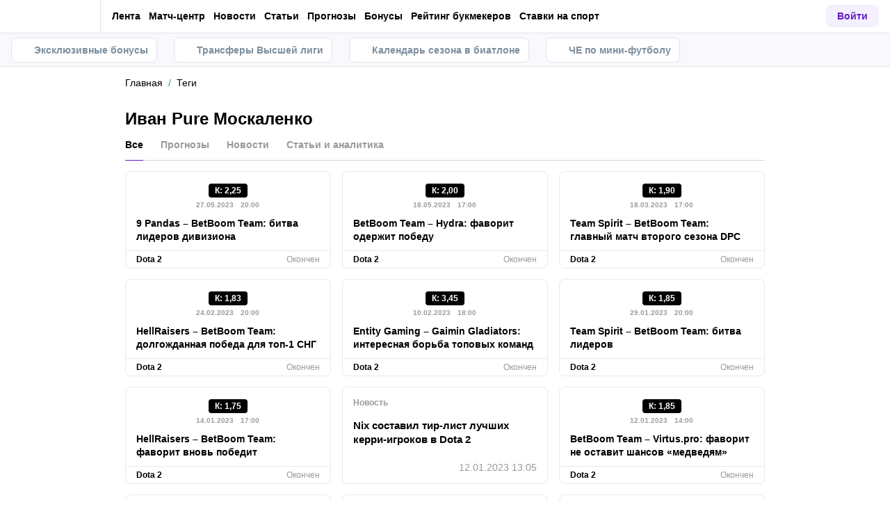

--- FILE ---
content_type: text/html; charset=utf-8
request_url: https://metaratings.by/tags/ivan-pure-moskalenko/
body_size: 54887
content:
<!DOCTYPE html><html lang="ru" prefix="og: https://ogp.me/ns#"><head><meta charSet="utf-8"/><meta http-equiv="X-UA-Compatible" content="IE=edge"/><meta name="theme-color" content="#601dc0"/><meta name="viewport" content="width=device-width, initial-scale=1, maximum-scale=1, user-scalable=0"/><link rel="preconnect" href="https://www.googletagmanager.com"/><title>Материалы по тегу Иван Pure Москаленко</title><meta name="description" content="Ищете материалы по тегу Иван Pure Москаленко? Прогнозы на спорт, новости и статьи о букмекерских конторах от Metaratings"/><link rel="canonical" href="https://metaratings.by/tags/ivan-pure-moskalenko/"/><link rel="alternate" hrefLang="ru-RU" href="https://metaratings.ru/tags/ivan-pure-moskalenko/"/><link rel="alternate" hrefLang="ru-BY" href="https://metaratings.by/tags/ivan-pure-moskalenko/"/><link rel="alternate" hrefLang="ru-KZ" href="https://meta-ratings.kz/tags/ivan-pure-moskalenko/"/><link rel="alternate" hrefLang="ru-TJ" href="https://metaratings.tj/tags/ivan-pure-moskalenko/"/><link rel="icon" type="image/x-icon" href="/favicon.ico"/><link rel="shortcut icon" type="image/x-icon" href="/images/favicon/favicon.ico"/><link rel="shortcut icon" type="image/x-icon" href="/images/favicon/favicon-16x16.ico"/><link rel="shortcut icon" type="image/x-icon" href="/images/favicon/favicon-24x24.ico"/><link rel="shortcut icon" type="image/x-icon" href="/images/favicon/favicon-32x32.ico"/><link rel="shortcut icon" type="image/x-icon" href="/images/favicon/favicon-48x48.ico"/><link rel="shortcut icon" type="image/x-icon" href="/images/favicon/favicon-64x64.ico"/><link rel="icon" type="image/png" sizes="32x32" href="/images/favicon/favicon-32x32.png"/><link rel="icon" type="image/png" sizes="96x96" href="/images/favicon/favicon-96x96.png"/><link rel="icon" type="image/png" sizes="16x16" href="/images/favicon/favicon-16x16.png"/><link rel="apple-touch-icon-precomposed" href="/images/favicon/ios-favicon-precomposed.svg"/><link rel="apple-touch-icon" href="/images/favicon/apple-touch-fav-16x16.png"/><link rel="apple-touch-icon" sizes="57x57" href="/images/favicon/apple-touch-fav-57x57.png"/><link rel="apple-touch-icon" sizes="114x114" href="/images/favicon/apple-touch-fav-114x114.png"/><link rel="apple-touch-icon" sizes="72x72" href="/images/favicon/apple-touch-fav-72x72.png"/><link rel="apple-touch-icon" sizes="144x144" href="/images/favicon/apple-touch-fav-144x144.png"/><link rel="apple-touch-icon" sizes="60x60" href="/images/favicon/apple-touch-fav-60x60.png"/><link rel="apple-touch-icon" sizes="120x120" href="/images/favicon/apple-touch-fav-120x120.png"/><link rel="apple-touch-icon" sizes="76x76" href="/images/favicon/apple-touch-fav-76x76.png"/><link rel="apple-touch-icon" sizes="152x152" href="/images/favicon/apple-touch-fav-152x152.png"/><link rel="apple-touch-icon" sizes="180x180" href="/images/favicon/apple-touch-fav-180x180.png"/><link rel="icon" type="image/png" sizes="192x192" href="/images/favicon/android-icon-192x192.png"/><link rel="mask-icon" href="/images/favicon/safari-pinned-tab.svg" color="#601dc0"/><meta name="apple-mobile-web-app-title" content="Metaratings"/><meta name="application-name" content="Metaratings"/><meta name="msapplication-TileColor" content="#601dc0"/><meta name="msapplication-TileImage" content="/images/favicon/meta-144x144.png"/><meta name="msapplication-config" content="/browserconfig.xml"/><link rel="manifest" href="/manifest.json" crossorigin="use-credentials"/><meta property="og:type" content="website"/><meta property="og:url" content="https://metaratings.by/tags/ivan-pure-moskalenko/"/><meta property="og:site_name" content="Metaratings"/><meta property="og:title" content="Иван Pure Москаленко"/><meta property="og:description" content="Ищете материалы по тегу Иван Pure Москаленко? Прогнозы на спорт, новости и статьи о букмекерских конторах от Metaratings"/><meta property="og:image" content="https://metaratings.by/images/share-default.png"/><meta property="og:image:width" content="1200"/><meta property="og:image:height" content="630"/><meta property="og:image" content="https://metaratings.by/images/share-default-small.png"/><meta property="og:image:width" content="256"/><meta property="og:image:height" content="256"/><meta name="robots" content="noindex, follow"/><script type="text/javascript" id="pageAnalytics">
        (function () {
            const user_id = window.localStorage.getItem('user_id'),
                authorId = 'undefined',
                postId = 'undefined';

            window.pageAnalytics={"section":"/tags/ivan-pure-moskalenko/"};

            if (!window.dataLayer) {
                window.dataLayer = []
            }

            let customPageData = {
               section: '/tags/ivan-pure-moskalenko/'
            };

            window.id_author = authorId !== "undefined" ? authorId : undefined;
            window.id_post = postId !== "undefined" ? postId : undefined;

            if (authorId !== "undefined") {
                customPageData.id_author = authorId;
            }

            if (postId !== "undefined") {
                customPageData.id_post = postId;
            }

            window.dataLayer.push({
                 event: 'custom_page',
                 ...customPageData
            });

            if(user_id && !window.isLoginEventSent) {
                window.dataLayer.push({
                     event: 'login',
                     user_id: user_id,
                })
                window.isLoginEventSent = true;
            }
        })()
    </script><script id="gtm">
                (function (w, d, s, l, i) {
                        w[l] = w[l] || [];
                        w[l].push({
                        "gtm.start": new Date().getTime(), event: "gtm.js",
                    });
                        var f = d.getElementsByTagName(s)[0],
                        j = d.createElement(s), dl = l != "dataLayer" ? "&l=" + l : "";
                        j.async = true;
                        j.src = "https://googletagmanager.com/gtm.js?id=" + i + dl;
                        f.parentNode.insertBefore(j, f);
                    })(window, document, "script", "dataLayer", "GTM-KCKHFNJ");
                        window.dataLayer = window.dataLayer || [];
                </script><meta name="next-head-count" content="55"/><link data-next-font="" rel="preconnect" href="/" crossorigin="anonymous"/><link rel="preload" href="/_next/static/css/776aa8ff2ba125b0.css" as="style"/><link rel="stylesheet" href="/_next/static/css/776aa8ff2ba125b0.css" data-n-g=""/><link rel="preload" href="/_next/static/css/735f2dca9ae81658.css" as="style"/><link rel="stylesheet" href="/_next/static/css/735f2dca9ae81658.css" data-n-g=""/><link rel="preload" href="/_next/static/css/aefb7d0b13e84e77.css" as="style"/><link rel="stylesheet" href="/_next/static/css/aefb7d0b13e84e77.css" data-n-p=""/><link rel="preload" href="/_next/static/css/f339ec5dfda36b72.css" as="style"/><link rel="stylesheet" href="/_next/static/css/f339ec5dfda36b72.css" data-n-p=""/><link rel="preload" href="/_next/static/css/29826d2acef5d374.css" as="style"/><link rel="stylesheet" href="/_next/static/css/29826d2acef5d374.css" data-n-p=""/><link rel="preload" href="/_next/static/css/a795e85501f2d3c2.css" as="style"/><link rel="stylesheet" href="/_next/static/css/a795e85501f2d3c2.css" data-n-p=""/><link rel="preload" href="/_next/static/css/0a97eb7a26a688fe.css" as="style"/><link rel="stylesheet" href="/_next/static/css/0a97eb7a26a688fe.css"/><noscript data-n-css=""></noscript><script defer="" nomodule="" src="/_next/static/chunks/polyfills-42372ed130431b0a.js"></script><script defer="" src="/_next/static/chunks/63753.1c1a7ea3000aeab3.js"></script><script src="/_next/static/chunks/webpack-82df8057404fd287.js" defer=""></script><script src="/_next/static/chunks/vendors-cba9e586-d23b440431fb177b.js" defer=""></script><script src="/_next/static/chunks/vendors-4ac11aeb-7e8882e765b11830.js" defer=""></script><script src="/_next/static/chunks/vendors-3fe5067f-8e16dbda32729e05.js" defer=""></script><script src="/_next/static/chunks/vendors-9a545e02-1cbbf2ad21d38e8f.js" defer=""></script><script src="/_next/static/chunks/vendors-19dc620f-ae35badf2204e72c.js" defer=""></script><script src="/_next/static/chunks/vendors-7fe5891a-4a40a994e047a3f1.js" defer=""></script><script src="/_next/static/chunks/vendors-e2a97014-87f9785f5fc94db8.js" defer=""></script><script src="/_next/static/chunks/vendors-c938e5b3-c4402e80c03dad60.js" defer=""></script><script src="/_next/static/chunks/vendors-59d75f37-8b5b728c5a79e4f3.js" defer=""></script><script src="/_next/static/chunks/vendors-8ab63dfe-80d2935f818227fd.js" defer=""></script><script src="/_next/static/chunks/vendors-0925edb1-766c96e70189fb8d.js" defer=""></script><script src="/_next/static/chunks/vendors-db3d8700-1010b486fe5c06ce.js" defer=""></script><script src="/_next/static/chunks/vendors-1d54e4e8-f3bd74fc8eed1c5d.js" defer=""></script><script src="/_next/static/chunks/vendors-baa937d0-d6649374ec250c86.js" defer=""></script><script src="/_next/static/chunks/vendors-00833fa6-6aaa83388f544fed.js" defer=""></script><script src="/_next/static/chunks/vendors-6185be05-68e389316382e7e0.js" defer=""></script><script src="/_next/static/chunks/vendors-02822025-c583b52b5a36d70b.js" defer=""></script><script src="/_next/static/chunks/vendors-0918ad5d-64f2c6a659c6af3f.js" defer=""></script><script src="/_next/static/chunks/vendors-1a8eafcc-ad2dac22abd0b99c.js" defer=""></script><script src="/_next/static/chunks/vendors-89fe0edc-8fd5f3acb9b23b0f.js" defer=""></script><script src="/_next/static/chunks/vendors-2e4e6f52-5654e1b19ce913f4.js" defer=""></script><script src="/_next/static/chunks/vendors-40002717-62171335d93ac4ff.js" defer=""></script><script src="/_next/static/chunks/vendors-b49fab05-5e9f4d972ec9fc01.js" defer=""></script><script src="/_next/static/chunks/vendors-2ef5bd86-babefdbdd6542d39.js" defer=""></script><script src="/_next/static/chunks/vendors-f67df17f-9ee1aaa44a0709cc.js" defer=""></script><script src="/_next/static/chunks/vendors-fc14d040-18cf3c1301d1b3e7.js" defer=""></script><script src="/_next/static/chunks/vendors-ca932aff-193da0bc3192d3a9.js" defer=""></script><script src="/_next/static/chunks/vendors-0fbe0e3f-06a9a419ef0556b7.js" defer=""></script><script src="/_next/static/chunks/vendors-2ac4632b-2d4d564d1180e370.js" defer=""></script><script src="/_next/static/chunks/vendors-42bbf998-e27712293e803643.js" defer=""></script><script src="/_next/static/chunks/vendors-9a66d3c2-9dc3c72c04f9d401.js" defer=""></script><script src="/_next/static/chunks/vendors-c9699fa7-b0f547bcf080b492.js" defer=""></script><script src="/_next/static/chunks/vendors-62668021-56c9985c69ca0765.js" defer=""></script><script src="/_next/static/chunks/vendors-89d5c698-19afdc4c8abd6211.js" defer=""></script><script src="/_next/static/chunks/vendors-a0de3438-ce00599db6b4db57.js" defer=""></script><script src="/_next/static/chunks/vendors-cca472bf-6e3dc752cc2d4803.js" defer=""></script><script src="/_next/static/chunks/vendors-f039ecc1-2446e136900c8bf7.js" defer=""></script><script src="/_next/static/chunks/vendors-b23b11a0-fb2bbcfc5010a6bd.js" defer=""></script><script src="/_next/static/chunks/vendors-eb2fbf4c-96bc85ff5e7808fc.js" defer=""></script><script src="/_next/static/chunks/vendors-48b8d778-d7d7ca23c6ec7b5a.js" defer=""></script><script src="/_next/static/chunks/main-47152c340e12d1e6.js" defer=""></script><script src="/_next/static/chunks/pages/_app-0ffcae427a6c2c1f.js" defer=""></script><script src="/_next/static/chunks/67865-9e2b6c11c560dd11.js" defer=""></script><script src="/_next/static/chunks/79170-e4d61b828db5e2c7.js" defer=""></script><script src="/_next/static/chunks/40261-e34d9f9a9ec15978.js" defer=""></script><script src="/_next/static/chunks/39055-676a824f76d92d0f.js" defer=""></script><script src="/_next/static/chunks/pages/tags/%5Bslug%5D-16fdc68058a0263a.js" defer=""></script><script src="/_next/static/ZhhrlfAKxcOBpJ0FJQo-4/_buildManifest.js" defer=""></script><script src="/_next/static/ZhhrlfAKxcOBpJ0FJQo-4/_ssgManifest.js" defer=""></script></head><body><div id="__next"><style>
    #nprogress {
      pointer-events: none;
    }
    #nprogress .bar {
      background: #601dc0;
      position: fixed;
      z-index: 9999;
      top: 0;
      left: 0;
      width: 100%;
      height: 3px;
    }
    #nprogress .peg {
      display: block;
      position: absolute;
      right: 0px;
      width: 100px;
      height: 100%;
      box-shadow: 0 0 10px #601dc0, 0 0 5px #601dc0;
      opacity: 1;
      -webkit-transform: rotate(3deg) translate(0px, -4px);
      -ms-transform: rotate(3deg) translate(0px, -4px);
      transform: rotate(3deg) translate(0px, -4px);
    }
    #nprogress .spinner {
      display: block;
      position: fixed;
      z-index: 1031;
      top: 15px;
      right: 15px;
    }
    #nprogress .spinner-icon {
      width: 18px;
      height: 18px;
      box-sizing: border-box;
      border: solid 2px transparent;
      border-top-color: #601dc0;
      border-left-color: #601dc0;
      border-radius: 50%;
      -webkit-animation: nprogresss-spinner 400ms linear infinite;
      animation: nprogress-spinner 400ms linear infinite;
    }
    .nprogress-custom-parent {
      overflow: hidden;
      position: relative;
    }
    .nprogress-custom-parent #nprogress .spinner,
    .nprogress-custom-parent #nprogress .bar {
      position: absolute;
    }
    @-webkit-keyframes nprogress-spinner {
      0% {
        -webkit-transform: rotate(0deg);
      }
      100% {
        -webkit-transform: rotate(360deg);
      }
    }
    @keyframes nprogress-spinner {
      0% {
        transform: rotate(0deg);
      }
      100% {
        transform: rotate(360deg);
      }
    }
  </style><noscript><iframe src="https://www.googletagmanager.com/ns.html?id=GTM-KCKHFNJ" height="0" width="0" style="display:none;visibility:hidden"></iframe></noscript><header id="main-header" class="Header_sizes__RgTCq Header_header__V0nSf Header_headerWithSub__MNYzM"><div class="Header_regionRedirectBanner__LXZ_4"></div><section class="Header_headerWrapper__W5MO4 Header_isTop__heVNW mainHeader"><div class="Header_headerContainer__MI4xQ"><div class="Header_headerFlex__CQJU1"><div class="ProjectSwitcher_switcher__mWeOT ProjectSwitcher_projectSwitcher__NwM7Q projectSwitcher"><a href="/" class="ProjectSwitcher_projectSwitcherButton__6HY9l"><span class="ProjectSwitcher_projectSwitcherLogo__3rP2x"><svg class="" width="89" height="20"></svg></span><span class="ProjectSwitcher_projectSwitcherArrow__atfSh"><svg class="" width="12" height="12"></svg></span></a><ul class="ProjectSwitcher_projectSwitcherList__5POQE"><li><a href="https://mma.metaratings.ru/" class="ProjectSwitcher_item__TVmp8" target="_blank" rel="noreferrer"><span class="ProjectSwitcher_branding__MZQoz"><span class="ProjectSwitcher_projectSwitcherLogo__3rP2x"><svg class="" width="70" height="20"></svg></span></span><span class="ProjectSwitcher_description__VK_f2">Все о единоборствах</span></a></li><li><a href="https://cybersport.metaratings.ru/" class="ProjectSwitcher_item__TVmp8" target="_blank" rel="noreferrer"><span class="ProjectSwitcher_branding__MZQoz"><span class="ProjectSwitcher_projectSwitcherLogo__3rP2x"><svg class="" width="114" height="20"></svg></span></span><span class="ProjectSwitcher_description__VK_f2">Все о киберспорте</span></a></li><li><a class="ProjectSwitcher_item__TVmp8 ProjectSwitcher_isComm__2V_bd js-seo" href="/promofonbetbanner1" target="_blank" rel="nofollow noreferrer" data-seo-data="JTdCJTIyZXZlbnQlMjI6JTIyY2xpY2tfb25fYmtfd2ViJTIyLCUyMnZlcnNpb24lMjI6JTIybWFpbl9tZW51JTIyLCUyMnBsYWNlJTIyOiUyMmxvZ28lMjIsJTIybmFtZV9iayUyMjolMjJmb25iZXQlMjIsJTIycGFydG5lciUyMjolMjJ5ZXMlMjIlN0Q="><img alt="Фонбет, Беларусь" loading="lazy" width="130" height="17.94" decoding="async" data-nimg="1" style="color:transparent" srcSet="https://metaratings.by/_images/insecure/w-256:h-48/aHR0cHM6Ly9zdG9yYWdlLnlhbmRleGNsb3VkLm5ldC9zMy1tZXRhcmF0aW5ncy1zdG9yYWdlL2ltYWdlcy85Zi9kMC85ZmQwZDQ4ZGVkNmE2OTg2OWY0MzI5YzUzN2E4YjMzYy5wbmc=.webp 1x, https://metaratings.by/_images/insecure/w-512:h-96/aHR0cHM6Ly9zdG9yYWdlLnlhbmRleGNsb3VkLm5ldC9zMy1tZXRhcmF0aW5ncy1zdG9yYWdlL2ltYWdlcy85Zi9kMC85ZmQwZDQ4ZGVkNmE2OTg2OWY0MzI5YzUzN2E4YjMzYy5wbmc=.webp 2x" src="https://metaratings.by/_images/insecure/w-512:h-96/aHR0cHM6Ly9zdG9yYWdlLnlhbmRleGNsb3VkLm5ldC9zMy1tZXRhcmF0aW5ncy1zdG9yYWdlL2ltYWdlcy85Zi9kMC85ZmQwZDQ4ZGVkNmE2OTg2OWY0MzI5YzUzN2E4YjMzYy5wbmc=.webp"/></a></li></ul></div><nav class="Nav_headerMenu__kK6PF nav"><form class="Search_headerSearch__b5Glv Nav_headerSearch__dVcdS" action="/search/"><input type="text" placeholder="Поиск" name="q" required=""/><button><svg class="" width="18" height="18"></svg></button><button class="Search_isClear__8cvYo" type="reset"><svg class="" width="7" height="7"></svg></button></form><a href="/feed/" class="Nav_item__YdwfA">Лента</a><div class="Nav_item__YdwfA"><a href="/match-center/" class="">Матч-центр</a><span class="Nav_arrow__9wZ2X"><svg class="" width="16" height="16"></svg></span><ul class="Nav_level2___GaMs" style="--listHeight:92px"><li class="Nav_item__YdwfA"><a href="/match-center/football/" class="Nav_item__YdwfA">Футбол сегодня</a></li></ul></div><div class="Nav_item__YdwfA"><a href="/news/" class="">Новости</a><span class="Nav_arrow__9wZ2X"><svg class="" width="16" height="16"></svg></span><ul class="Nav_level2___GaMs" style="--listHeight:1052px"><li class="Nav_item__YdwfA"><a href="https://metasportforum.com/" class="Nav_item__YdwfA">⚽️ Meta Sport Forum</a></li><li class="Nav_item__YdwfA"><a href="/news/eksklyuzivy/" class="Nav_item__YdwfA">Эксклюзивы</a></li><li class="Nav_item__YdwfA"><a href="/news/transfery/" class="Nav_item__YdwfA">Трансферы</a></li><li class="Nav_item__YdwfA"><a href="/news/futbol/" class="Nav_item__YdwfA">Футбол</a></li><li class="Nav_item__YdwfA"><a href="/news/hokkey/" class="Nav_item__YdwfA">Хоккей</a></li><li class="Nav_item__YdwfA"><a href="/news/tennis/" class="Nav_item__YdwfA">Теннис</a></li><li class="Nav_item__YdwfA"><a href="/news/basketbol/" class="Nav_item__YdwfA">Баскетбол</a></li><li class="Nav_item__YdwfA"><a href="/news/voleybol/" class="Nav_item__YdwfA">Волейбол</a></li><li class="Nav_item__YdwfA"><a href="/news/mma/" class="Nav_item__YdwfA">Единоборства</a></li><li class="Nav_item__YdwfA"><a href="/news/figurnoe-katanie/" class="Nav_item__YdwfA">Фигурное катание</a></li><li class="Nav_item__YdwfA"><a href="/news/biatlon/" class="Nav_item__YdwfA">Биатлон</a></li><li class="Nav_item__YdwfA"><a href="/news/kibersport/" class="Nav_item__YdwfA">Киберспорт</a></li><li class="Nav_item__YdwfA"><a href="/news/koronavirus/" class="Nav_item__YdwfA">Коронавирус</a></li><li class="Nav_item__YdwfA"><a href="/events/" class="Nav_item__YdwfA">Анонсы событий</a></li><li class="Nav_item__YdwfA"><a href="/lotonews/" class="Nav_item__YdwfA">Лотереи</a></li><li class="Nav_item__YdwfA"><a href="/pryamye-sportivnye-translyacii-online/" class="Nav_item__YdwfA">Спортивные трансляции</a></li></ul></div><div class="Nav_item__YdwfA"><a href="/blog/" class="">Статьи</a><span class="Nav_arrow__9wZ2X"><svg class="" width="16" height="16"></svg></span><ul class="Nav_level2___GaMs" style="--listHeight:1756px"><li class="Nav_item__YdwfA"><a href="/blog/" class="">О спорте</a></li><li class="Nav_item__YdwfA"><a href="/blog/interview/" class="Nav_item__YdwfA">Интервью</a></li><li class="Nav_item__YdwfA"><a href="/sports-history/" class="Nav_item__YdwfA">История спорта</a></li><li class="Nav_item__YdwfA"><a href="/sports-terms/" class="Nav_item__YdwfA">Спортивные термины</a></li><li class="Nav_item__YdwfA"><a href="/blog/topy/" class="Nav_item__YdwfA">Топы</a></li><li class="Nav_item__YdwfA"><a href="/best-bookmakers/" class="">О букмекерских конторах</a><span class="Nav_arrow__9wZ2X"><svg class="" width="16" height="16"></svg></span><ul class="Nav_level3__LfI1W" style="--listHeight:1596px"><li class="Nav_item__YdwfA"><a href="/bookmakersrating/" class="">Обзоры букмекеров</a><span class="Nav_arrow__9wZ2X"><svg class="" width="16" height="16"></svg></span><ul class="Nav_level3__LfI1W" style="--listHeight:540px"><li class="Nav_item__YdwfA"><a href="/bookmakersrating/betera/" class="Nav_item__YdwfA">Обзор Бетера</a></li><li class="Nav_item__YdwfA"><a href="/bookmakersrating/fonbetby/" class="Nav_item__YdwfA">Обзор Фонбет</a></li><li class="Nav_item__YdwfA"><a href="/bookmakersrating/winline-by/" class="Nav_item__YdwfA">Обзор Винлайн</a></li><li class="Nav_item__YdwfA"><a href="/bookmakersrating/marathonbet-by/" class="Nav_item__YdwfA">Обзор Марафон</a></li><li class="Nav_item__YdwfA"><a href="/bookmakersrating/maxline/" class="Nav_item__YdwfA">Обзор Макслайн</a></li><li class="Nav_item__YdwfA"><a href="/bookmakersrating/1xbet-by/" class="Nav_item__YdwfA">Обзор 1хБет</a></li><li class="Nav_item__YdwfA"><a href="/bookmakersrating/grand-casino/" class="Nav_item__YdwfA">Обзор GG by</a></li><li class="Nav_item__YdwfA"><a href="/bookmakersrating/" class="Nav_item__YdwfA">Все обзоры</a></li></ul></li><li class="Nav_item__YdwfA"><a href="/registraciya-v-bukmekerskoj-kontore/" class="">Как зарегистрироваться</a><span class="Nav_arrow__9wZ2X"><svg class="" width="16" height="16"></svg></span><ul class="Nav_level3__LfI1W" style="--listHeight:540px"><li class="Nav_item__YdwfA"><a href="/best-bookmakers/fonbet-registraciya/" class="Nav_item__YdwfA">Регистрация Фонбет</a></li><li class="Nav_item__YdwfA"><a href="/best-bookmakers/registratsiya-winline/" class="Nav_item__YdwfA">Регистрация Винлайн</a></li><li class="Nav_item__YdwfA"><a href="/best-bookmakers/betera-registraciya/" class="Nav_item__YdwfA">Регистрация Бетера</a></li><li class="Nav_item__YdwfA"><a href="/best-bookmakers/registraciya-gg-by-grand-casino/" class="Nav_item__YdwfA">Регистрация GG by</a></li><li class="Nav_item__YdwfA"><a href="/best-bookmakers/registraciya-bukmekerskaya-kontora-marafon/" class="Nav_item__YdwfA">Регистрация Марафон</a></li><li class="Nav_item__YdwfA"><a href="/best-bookmakers/registraciya-maxline/" class="Nav_item__YdwfA">Регистрация Maxline</a></li><li class="Nav_item__YdwfA"><a href="/best-bookmakers/1xbet-vkhod-i-registratsiya/" class="Nav_item__YdwfA">Регистрация 1хБет</a></li><li class="Nav_item__YdwfA"><a href="/registraciya-v-bukmekerskoj-kontore/" class="Nav_item__YdwfA">Все букмекеры</a></li></ul></li><li class="Nav_item__YdwfA"><a href="/prilozheniya-bukmekerskih-kontor-na-android/" class="">Приложения на Android</a><span class="Nav_arrow__9wZ2X"><svg class="" width="16" height="16"></svg></span><ul class="Nav_level3__LfI1W" style="--listHeight:540px"><li class="Nav_item__YdwfA"><a href="/best-bookmakers/skachat-prilozhenie-betera-na-android/" class="Nav_item__YdwfA">Скачать Бетера</a></li><li class="Nav_item__YdwfA"><a href="/best-bookmakers/prilozhenie-winline-dlya-android/" class="Nav_item__YdwfA">Скачать Винлайн</a></li><li class="Nav_item__YdwfA"><a href="/best-bookmakers/skachat-prilozhenie-dlya-android-bk-marafon/" class="Nav_item__YdwfA">Скачать Марафонбет</a></li><li class="Nav_item__YdwfA"><a href="/best-bookmakers/skachat-fonbet-na-android/" class="Nav_item__YdwfA">Скачать Фонбет</a></li><li class="Nav_item__YdwfA"><a href="/best-bookmakers/1xbet-skachat-na-android/" class="Nav_item__YdwfA">Скачать 1хБет</a></li><li class="Nav_item__YdwfA"><a href="/best-bookmakers/skachat-mobilnoe-prilozhenie-maxline-android/" class="Nav_item__YdwfA">Скачать Макслайн</a></li><li class="Nav_item__YdwfA"><a href="/best-bookmakers/skachat-prilozhenie-gg-by-grand-casino-na-android/" class="Nav_item__YdwfA">Скачать GG by</a></li><li class="Nav_item__YdwfA"><a href="/prilozheniya-bukmekerskih-kontor-na-android/" class="Nav_item__YdwfA">Все приложения на Андроид</a></li></ul></li><li class="Nav_item__YdwfA"><a href="/prilozheniya-bukmekerskih-kontor-na-iphone/" class="">Приложения на iOS</a><span class="Nav_arrow__9wZ2X"><svg class="" width="16" height="16"></svg></span><ul class="Nav_level3__LfI1W" style="--listHeight:476px"><li class="Nav_item__YdwfA"><a href="/best-bookmakers/skachat-fonbet-na-ajfon/" class="Nav_item__YdwfA">Фонбет на айфон</a></li><li class="Nav_item__YdwfA"><a href="/best-bookmakers/prilozhenie-winline-na-ios/" class="Nav_item__YdwfA">Винлайн на айфон</a></li><li class="Nav_item__YdwfA"><a href="/best-bookmakers/marafon-skachat-na-iphone/" class="Nav_item__YdwfA">Марафонбет на айфон</a></li><li class="Nav_item__YdwfA"><a href="/best-bookmakers/skachat-betera-na-iphone/" class="Nav_item__YdwfA">Бетера на айфон</a></li><li class="Nav_item__YdwfA"><a href="/best-bookmakers/skachat-1xbet-na-iphone/" class="Nav_item__YdwfA">1хБет на айфон</a></li><li class="Nav_item__YdwfA"><a href="/best-bookmakers/skachat-mobilnoe-prilozhenie-maxline-na-ajfon/" class="Nav_item__YdwfA">Макслайн на айфон</a></li><li class="Nav_item__YdwfA"><a href="/prilozheniya-bukmekerskih-kontor-na-iphone/" class="Nav_item__YdwfA">Все приложения на iOS</a></li></ul></li><li class="Nav_item__YdwfA"><a href="/bonuses/" class="">🔥 Бонусы и акции</a><span class="Nav_arrow__9wZ2X"><svg class="" width="16" height="16"></svg></span><ul class="Nav_level3__LfI1W" style="--listHeight:540px"><li class="Nav_item__YdwfA"><a href="/best-bookmakers/promokod-fonbet/" class="Nav_item__YdwfA">Промокод Fonbet</a></li><li class="Nav_item__YdwfA"><a href="/best-bookmakers/promokod-winline/" class="Nav_item__YdwfA">Промокод Winline</a></li><li class="Nav_item__YdwfA"><a href="/best-bookmakers/promokod-1xbet/" class="Nav_item__YdwfA">Промокод 1xBet</a></li><li class="Nav_item__YdwfA"><a href="/best-bookmakers/promokod-betera-fribety-frispiny/" class="Nav_item__YdwfA">Промокод Betera</a></li><li class="Nav_item__YdwfA"><a href="/best-bookmakers/winline-freebet/" class="Nav_item__YdwfA">Фрибет Winline</a></li><li class="Nav_item__YdwfA"><a href="/best-bookmakers/fribet-betera/" class="Nav_item__YdwfA">Фрибет Betera</a></li><li class="Nav_item__YdwfA"><a href="/best-bookmakers/fribet-fonbet/" class="Nav_item__YdwfA">Фрибет Fonbet</a></li><li class="Nav_item__YdwfA"><a href="/best-bookmakers/bonus-1xbet/" class="Nav_item__YdwfA">Бонус 1xBet</a></li></ul></li><li class="Nav_item__YdwfA"><a href="/bookmakersrating/" class="">Отзывы о БК</a><span class="Nav_arrow__9wZ2X"><svg class="" width="16" height="16"></svg></span><ul class="Nav_level3__LfI1W" style="--listHeight:284px"><li class="Nav_item__YdwfA"><a href="/bookmakersrating/fonbetby/reviews/" class="Nav_item__YdwfA">Фонбет отзывы</a></li><li class="Nav_item__YdwfA"><a href="/bookmakersrating/betera/reviews/" class="Nav_item__YdwfA">Бетера отзывы</a></li><li class="Nav_item__YdwfA"><a href="/bookmakersrating/winline-by/reviews/" class="Nav_item__YdwfA">Винлайн отзывы</a></li><li class="Nav_item__YdwfA"><a href="/bookmakersrating/maxline/reviews/" class="Nav_item__YdwfA">Макслайн отзывы</a></li></ul></li></ul></li><li class="Nav_item__YdwfA"><a href="/stavki/" class="Nav_item__YdwfA">О ставках</a></li></ul></div><div class="Nav_item__YdwfA"><a href="/prognozy/" class="">Прогнозы</a><span class="Nav_arrow__9wZ2X"><svg class="" width="16" height="16"></svg></span><ul class="Nav_level2___GaMs" style="--listHeight:956px"><li class="Nav_item__YdwfA"><a href="/prognozy/" class="">Все прогнозы</a></li><li class="Nav_item__YdwfA"><a href="/prognozy/futbol/" class="">Футбол</a><span class="Nav_arrow__9wZ2X"><svg class="" width="16" height="16"></svg></span><ul class="Nav_level3__LfI1W" style="--listHeight:412px"><li class="Nav_item__YdwfA"><a href="/prognozy/futbol/" class="">Все прогнозы на футбол</a></li><li class="Nav_item__YdwfA"><a href="/prognozy/futbol/klubnyi-chempionat-mira/" class="Nav_item__YdwfA">Клубный ЧМ-2025</a></li><li class="Nav_item__YdwfA"><a href="/prognozy/futbol/liga-chempionov-uefa/" class="Nav_item__YdwfA">Лига чемпионов</a></li><li class="Nav_item__YdwfA"><a href="/prognozy/futbol/liga-evropy-uefa/" class="Nav_item__YdwfA">Лига Европы</a></li><li class="Nav_item__YdwfA"><a href="/prognozy/futbol/belarus/" class="Nav_item__YdwfA">Чемпионат Беларуси</a></li><li class="Nav_item__YdwfA"><a href="/prognozy/futbol/rpl/" class="Nav_item__YdwfA">РПЛ</a></li><li class="Nav_item__YdwfA"><a href="/prognozy/futbol/apl/" class="Nav_item__YdwfA">АПЛ</a></li></ul></li><li class="Nav_item__YdwfA"><a href="/prognozy/hokkey/" class="">Хоккей</a><span class="Nav_arrow__9wZ2X"><svg class="" width="16" height="16"></svg></span><ul class="Nav_level3__LfI1W" style="--listHeight:156px"><li class="Nav_item__YdwfA"><a href="/prognozy/hokkey/" class="">Все прогнозы на хоккей</a></li><li class="Nav_item__YdwfA"><a href="/prognozy/hokkey/khl/" class="Nav_item__YdwfA">КХЛ</a></li><li class="Nav_item__YdwfA"><a href="/prognozy/hokkey/nhl/" class="Nav_item__YdwfA">НХЛ</a></li></ul></li><li class="Nav_item__YdwfA"><a href="/prognozy/tennis/" class="Nav_item__YdwfA">Теннис</a></li><li class="Nav_item__YdwfA"><a href="/prognozy/basketbol/" class="">Баскетбол</a><span class="Nav_arrow__9wZ2X"><svg class="" width="16" height="16"></svg></span><ul class="Nav_level3__LfI1W" style="--listHeight:156px"><li class="Nav_item__YdwfA"><a href="/prognozy/basketbol/" class="">Все прогнозы на баскетбол</a></li><li class="Nav_item__YdwfA"><a href="/prognozy/basketbol/nba/" class="Nav_item__YdwfA">НБА</a></li><li class="Nav_item__YdwfA"><a href="/prognozy/basketbol/evroliga/" class="Nav_item__YdwfA">Евролига</a></li></ul></li><li class="Nav_item__YdwfA"><a href="/prognozy/voleybol/" class="Nav_item__YdwfA">Волейбол</a></li><li class="Nav_item__YdwfA"><a href="/prognozy/mma/" class="">Единоборства</a><span class="Nav_arrow__9wZ2X"><svg class="" width="16" height="16"></svg></span><ul class="Nav_level3__LfI1W" style="--listHeight:220px"><li class="Nav_item__YdwfA"><a href="/prognozy/mma/" class="">Все прогнозы на единоборства</a></li><li class="Nav_item__YdwfA"><a href="/prognozy/mma/" class="Nav_item__YdwfA">ММА</a></li><li class="Nav_item__YdwfA"><a href="/prognozy/ufc/" class="Nav_item__YdwfA">UFC</a></li><li class="Nav_item__YdwfA"><a href="/prognozy/boks/" class="Nav_item__YdwfA">Бокс</a></li></ul></li><li class="Nav_item__YdwfA"><a href="/prognozy/kibersport/" class="">Киберспорт</a><span class="Nav_arrow__9wZ2X"><svg class="" width="16" height="16"></svg></span><ul class="Nav_level3__LfI1W" style="--listHeight:220px"><li class="Nav_item__YdwfA"><a href="/prognozy/kibersport/" class="">Все прогнозы на киберспорт</a></li><li class="Nav_item__YdwfA"><a href="/prognozy/kibersport/cs-go/" class="Nav_item__YdwfA">CS:GO</a></li><li class="Nav_item__YdwfA"><a href="/prognozy/kibersport/dota-2/" class="Nav_item__YdwfA">Dota 2</a></li><li class="Nav_item__YdwfA"><a href="/prognozy/kibersport/fifa/" class="Nav_item__YdwfA">FIFA</a></li></ul></li><li class="Nav_item__YdwfA"><a href="/prognozy/express/" class="Nav_item__YdwfA">Экспрессы</a></li><li class="Nav_item__YdwfA"><a href="/prognozy/pro/" class="Nav_item__YdwfA">От профессионалов</a></li></ul></div><div class="Nav_item__YdwfA"><a href="/bonuses/" class="">Бонусы</a><span class="Nav_arrow__9wZ2X"><svg class="" width="16" height="16"></svg></span><ul class="Nav_level2___GaMs" style="--listHeight:2172px"><li><div class="SiteBonus_siteBonus__QDEHp"><a href="/bonuses/fribet-betera-85-byn-za-pervyi-depozit/" class="SiteBonus_siteBonusLogo__mkUBb"><img alt="Betera, Беларусь" loading="lazy" width="90" height="13.87" decoding="async" data-nimg="1" style="color:transparent" srcSet="https://metaratings.by/_images/insecure/w-96:h-32/aHR0cHM6Ly9zdG9yYWdlLnlhbmRleGNsb3VkLm5ldC9zMy1tZXRhcmF0aW5ncy1zdG9yYWdlL3VwbG9hZC9pYmxvY2svMjMyLzIzMjAxZWExNWY5NDY2ZDNmZWUwZTI5MTMyOGJjMzk0LnBuZw==.webp 1x, https://metaratings.by/_images/insecure/w-256:h-48/aHR0cHM6Ly9zdG9yYWdlLnlhbmRleGNsb3VkLm5ldC9zMy1tZXRhcmF0aW5ncy1zdG9yYWdlL3VwbG9hZC9pYmxvY2svMjMyLzIzMjAxZWExNWY5NDY2ZDNmZWUwZTI5MTMyOGJjMzk0LnBuZw==.webp 2x" src="https://metaratings.by/_images/insecure/w-256:h-48/aHR0cHM6Ly9zdG9yYWdlLnlhbmRleGNsb3VkLm5ldC9zMy1tZXRhcmF0aW5ncy1zdG9yYWdlL3VwbG9hZC9pYmxvY2svMjMyLzIzMjAxZWExNWY5NDY2ZDNmZWUwZTI5MTMyOGJjMzk0LnBuZw==.webp"/></a><a href="/promobeterabonus8" rel="nofollow" class="SiteBonus_siteBonusText__Ft_0J js-seo" data-seo-data="[base64]"><svg class="" width="14" height="14"></svg><span>85 BYN</span></a></div></li><li class="Nav_item__YdwfA"><a href="/bonuses/novogodnie/" class="Nav_item__YdwfA">🎄Новогодние бонусы</a></li><li class="Nav_item__YdwfA"><a href="/bonuses/promokody/" class="">🎁 Промокоды</a><span class="Nav_arrow__9wZ2X"><svg class="" width="16" height="16"></svg></span><ul class="Nav_level3__LfI1W" style="--listHeight:540px"><li class="Nav_item__YdwfA"><a href="/bonuses/fonbetby/promokody/" class="Nav_item__YdwfA">Промокод Фонбет</a></li><li class="Nav_item__YdwfA"><a href="/bonuses/winline-by/promokody/" class="Nav_item__YdwfA">Промокод Винлайн</a></li><li class="Nav_item__YdwfA"><a href="/bonuses/betera/promokody/" class="Nav_item__YdwfA">Промокод Бетера</a></li><li class="Nav_item__YdwfA"><a href="/bonuses/grand-casino/promokody/" class="Nav_item__YdwfA">Промокод GG by</a></li><li class="Nav_item__YdwfA"><a href="/bonuses/marathonbet-by/promokody/" class="Nav_item__YdwfA">Промокод Марафонбет</a></li><li class="Nav_item__YdwfA"><a href="/bonuses/maxline/promokody/" class="Nav_item__YdwfA">Промокод Макслайн</a></li><li class="Nav_item__YdwfA"><a href="/bonuses/1xbet-by/promokody/" class="Nav_item__YdwfA">Промокод 1хБет</a></li><li class="Nav_item__YdwfA"><a href="/bonuses/promokody/" class="Nav_item__YdwfA">Все промокоды букмекеров</a></li></ul></li><li class="Nav_item__YdwfA"><a href="/bonuses/freebety/" class="">🔥 Фрибеты</a><span class="Nav_arrow__9wZ2X"><svg class="" width="16" height="16"></svg></span><ul class="Nav_level3__LfI1W" style="--listHeight:924px"><li class="Nav_item__YdwfA"><a href="/bonuses/freebety/za-registraciu/" class="Nav_item__YdwfA">Фрибеты за регистрацию</a></li><li class="Nav_item__YdwfA"><a href="/bonuses/freebety/za-depozit/" class="Nav_item__YdwfA">Фрибеты за депозит</a></li><li class="Nav_item__YdwfA"><a href="/bonuses/freebety/new-player/" class="Nav_item__YdwfA">Фрибеты новым игрокам</a></li><li class="Nav_item__YdwfA"><a href="/bonuses/freebety/old-player/" class="Nav_item__YdwfA">Фрибеты старым игрокам</a></li><li class="Nav_item__YdwfA"><a href="/bonuses/freebety/za-ustanovku-prilozeniya/" class="Nav_item__YdwfA">Фрибеты за установку приложения</a></li><li class="Nav_item__YdwfA"><a href="/bonuses/freebety/bezdepozitnye/" class="Nav_item__YdwfA">Фрибеты без депозита</a></li><li class="Nav_item__YdwfA"><a href="/bonuses/fonbetby/freebety/" class="Nav_item__YdwfA">Фрибет Фонбет</a></li><li class="Nav_item__YdwfA"><a href="/bonuses/winline-by/freebety/" class="Nav_item__YdwfA">Фрибет Винлайн</a></li><li class="Nav_item__YdwfA"><a href="/bonuses/betera/freebety/" class="Nav_item__YdwfA">Фрибет Бетера</a></li><li class="Nav_item__YdwfA"><a href="/bonuses/grand-casino/freebety/" class="Nav_item__YdwfA">Фрибет GG by</a></li><li class="Nav_item__YdwfA"><a href="/bonuses/marathonbet-by/freebety/" class="Nav_item__YdwfA">Фрибет Марафонбет</a></li><li class="Nav_item__YdwfA"><a href="/bonuses/maxline/freebety/" class="Nav_item__YdwfA">Фрибет Макслайн</a></li><li class="Nav_item__YdwfA"><a href="/bonuses/1xbet-by/freebety/" class="Nav_item__YdwfA">Фрибет 1хБет</a></li><li class="Nav_item__YdwfA"><a href="/bonuses/freebety/" class="Nav_item__YdwfA">Все фрибеты букмекеров</a></li></ul></li><li class="Nav_item__YdwfA"><a href="/bonuses/bezdepozitnye/" class="Nav_item__YdwfA">Бездепозитные бонусы</a></li><li class="Nav_item__YdwfA"><a href="/bonuses/za-registraciu/" class="Nav_item__YdwfA">Бонусы за регистрацию</a></li><li class="Nav_item__YdwfA"><a href="/bonuses/za-depozit/" class="Nav_item__YdwfA">Бонусы за депозит</a></li><li class="Nav_item__YdwfA"><a href="/bonuses/za-ustanovku-prilozeniya/" class="Nav_item__YdwfA">За установку приложения</a></li><li class="Nav_item__YdwfA"><a href="/bonuses/privetstvennye-bonusy-za-registratsiyu/" class="Nav_item__YdwfA">Приветственные бонусы</a></li><li class="Nav_item__YdwfA"><a href="/bonuses/fonbetby/" class="">Fonbet</a><span class="Nav_arrow__9wZ2X"><svg class="" width="16" height="16"></svg></span><ul class="Nav_level3__LfI1W" style="--listHeight:412px"><li class="Nav_item__YdwfA"><a href="/bonuses/fonbetby/promokody/" class="Nav_item__YdwfA">Промокоды</a></li><li class="Nav_item__YdwfA"><a href="/bonuses/fonbetby/freebety/" class="Nav_item__YdwfA">Фрибеты</a></li><li class="Nav_item__YdwfA"><a href="/bonuses/fonbetby/freebety/new-player/" class="Nav_item__YdwfA">Новым игрокам</a></li><li class="Nav_item__YdwfA"><a href="/bonuses/fonbetby/freebety/za-registraciu/" class="Nav_item__YdwfA">За регистрацию</a></li><li class="Nav_item__YdwfA"><a href="/bonuses/fonbetby/freebety/za-depozit/" class="Nav_item__YdwfA">За депозит</a></li><li class="Nav_item__YdwfA"><a href="/bonuses/fonbetby/" class="Nav_item__YdwfA">Все бонусы Фонбет</a></li></ul></li><li class="Nav_item__YdwfA"><a href="/bonuses/winline-by/" class="">Winline</a><span class="Nav_arrow__9wZ2X"><svg class="" width="16" height="16"></svg></span><ul class="Nav_level3__LfI1W" style="--listHeight:412px"><li class="Nav_item__YdwfA"><a href="/bonuses/winline-by/promokody/" class="Nav_item__YdwfA">Промокоды</a></li><li class="Nav_item__YdwfA"><a href="/bonuses/winline-by/freebety/" class="Nav_item__YdwfA">Фрибеты</a></li><li class="Nav_item__YdwfA"><a href="/bonuses/winline-by/freebety/new-player/" class="Nav_item__YdwfA">Новым игрокам</a></li><li class="Nav_item__YdwfA"><a href="/bonuses/winline-by/freebety/za-registraciu/" class="Nav_item__YdwfA">За регистрацию</a></li><li class="Nav_item__YdwfA"><a href="/bonuses/winline-by/freebety/za-depozit/" class="Nav_item__YdwfA">За депозит</a></li><li class="Nav_item__YdwfA"><a href="/bonuses/winline-by/" class="Nav_item__YdwfA">Все бонусы Винлайн</a></li></ul></li><li class="Nav_item__YdwfA"><a href="/bonuses/betera/" class="">Betera</a><span class="Nav_arrow__9wZ2X"><svg class="" width="16" height="16"></svg></span><ul class="Nav_level3__LfI1W" style="--listHeight:412px"><li class="Nav_item__YdwfA"><a href="/bonuses/betera/promokody/" class="Nav_item__YdwfA">Промокоды</a></li><li class="Nav_item__YdwfA"><a href="/bonuses/betera/freebety/" class="Nav_item__YdwfA">Фрибеты</a></li><li class="Nav_item__YdwfA"><a href="/bonuses/betera/new-player/" class="Nav_item__YdwfA">Для новых игроков</a></li><li class="Nav_item__YdwfA"><a href="/bonuses/betera/za-registraciu/" class="Nav_item__YdwfA">За регистрацию</a></li><li class="Nav_item__YdwfA"><a href="/bonuses/betera/privetstvennye-bonusy-za-registratsiyu/" class="Nav_item__YdwfA">Приветственные</a></li><li class="Nav_item__YdwfA"><a href="/bonuses/betera/" class="Nav_item__YdwfA">Все бонусы Бетера</a></li></ul></li><li class="Nav_item__YdwfA"><a href="/bonuses/grand-casino/" class="Nav_item__YdwfA">GG by</a></li><li class="Nav_item__YdwfA"><a href="/bonuses/marathonbet-by/" class="Nav_item__YdwfA">Marathonbet</a></li><li class="Nav_item__YdwfA"><a href="/bonuses/maxline/" class="Nav_item__YdwfA">Maxline</a></li><li class="Nav_item__YdwfA"><a href="/bonuses/1xbet-by/" class="Nav_item__YdwfA">1xBet</a></li><li class="Nav_item__YdwfA"><a href="/bonuses/" class="Nav_item__YdwfA">Все бонусы сегодня</a></li></ul></div><div class="Nav_item__YdwfA"><a href="/bookmakersrating/" class="">Рейтинг букмекеров</a><span class="Nav_arrow__9wZ2X"><svg class="" width="16" height="16"></svg></span><ul class="Nav_level2___GaMs" style="--listHeight:828px"><li class="Nav_item__YdwfA"><a href="/bookmakersrating/" class="">🏆 Букмекерские конторы Беларуси</a><span class="Nav_arrow__9wZ2X"><svg class="" width="16" height="16"></svg></span><ul class="Nav_level3__LfI1W" style="--listHeight:540px"><li class="Nav_item__YdwfA"><a href="/bookmakersrating/fonbetby/" class="Nav_item__YdwfA">Фонбет</a></li><li class="Nav_item__YdwfA"><a href="/bookmakersrating/winline-by/" class="Nav_item__YdwfA">Винлайн</a></li><li class="Nav_item__YdwfA"><a href="/bookmakersrating/maxline/" class="Nav_item__YdwfA">Макслайн</a></li><li class="Nav_item__YdwfA"><a href="/bookmakersrating/betera/" class="Nav_item__YdwfA">Бетера</a></li><li class="Nav_item__YdwfA"><a href="/bookmakersrating/grand-casino/" class="Nav_item__YdwfA">GG by</a></li><li class="Nav_item__YdwfA"><a href="/bookmakersrating/marathonbet-by/" class="Nav_item__YdwfA">Марафон</a></li><li class="Nav_item__YdwfA"><a href="/bookmakersrating/1xbet-by/" class="Nav_item__YdwfA">1хБет</a></li><li class="Nav_item__YdwfA"><a href="/bookmakersrating/" class="Nav_item__YdwfA">Все белорусские букмекеры</a></li></ul></li><li class="Nav_item__YdwfA"><a href="/legalnye-bukmekerskie-kontory/" class="Nav_item__YdwfA">Легальные букмекеры</a></li><li class="Nav_item__YdwfA"><a href="/novye-bukmekerskie-kontory/" class="">Новые букмекерские конторы</a><span class="Nav_arrow__9wZ2X"><svg class="" width="16" height="16"></svg></span><ul class="Nav_level3__LfI1W" style="--listHeight:348px"><li class="Nav_item__YdwfA"><a href="/bookmakersrating/fonbetby/" class="Nav_item__YdwfA">Fonbet</a></li><li class="Nav_item__YdwfA"><a href="/bookmakersrating/winline-by/" class="Nav_item__YdwfA">Winline</a></li><li class="Nav_item__YdwfA"><a href="/bookmakersrating/grand-casino/" class="Nav_item__YdwfA">Grand Casino</a></li><li class="Nav_item__YdwfA"><a href="/bookmakersrating/betera/" class="Nav_item__YdwfA">Betera</a></li><li class="Nav_item__YdwfA"><a href="/novye-bukmekerskie-kontory/" class="Nav_item__YdwfA">Все новые букмекеры</a></li></ul></li><li class="Nav_item__YdwfA"><a href="/bukmekerskie-kontory-s-vysokimi-koeffitsientami/" class="Nav_item__YdwfA">БК с большими коэффициентами</a></li><li class="Nav_item__YdwfA"><a href="/bukmekerskie-kontory-s-minimalnym-depozitom/" class="Nav_item__YdwfA">БК с минимальным депозитом</a></li><li class="Nav_item__YdwfA"><a href="/live-stavki/" class="Nav_item__YdwfA">Лайв ставки</a></li><li class="Nav_item__YdwfA"><a href="https://metaratings.by/bookmakersrating/" class="Nav_item__YdwfA">Все букмекерские конторы</a></li></ul></div><div class="Nav_item__YdwfA"><a href="/stavki-na-sport/" class="">Ставки на спорт</a><span class="Nav_arrow__9wZ2X"><svg class="" width="16" height="16"></svg></span><ul class="Nav_level2___GaMs" style="--listHeight:540px"><li class="Nav_item__YdwfA"><a href="/stavki-na-ligu-chempionov/" class="Nav_item__YdwfA">Лига чемпионов</a></li><li class="Nav_item__YdwfA"><a href="/stavki-na-futbol/" class="Nav_item__YdwfA">Футбол</a></li><li class="Nav_item__YdwfA"><a href="/stavki-na-khokkey/" class="Nav_item__YdwfA">Хоккей</a></li><li class="Nav_item__YdwfA"><a href="/stavki-na-bolshoy-tennis/" class="Nav_item__YdwfA">Теннис</a></li><li class="Nav_item__YdwfA"><a href="/stavki-na-basketbol/" class="Nav_item__YdwfA">Баскетбол</a></li><li class="Nav_item__YdwfA"><a href="/stavki-na-voleybol/" class="Nav_item__YdwfA">Волейбол</a></li><li class="Nav_item__YdwfA"><a href="https://mma.metaratings.ru/bookmakersrating/" class="Nav_item__YdwfA">LIVE ставки на MMA</a></li><li class="Nav_item__YdwfA"><a href="https://cybersport.metaratings.ru/bookmakersrating/" class="Nav_item__YdwfA">LIVE ставки на киберспорт</a></li></ul></div><div class="Nav_item__YdwfA Nav_isMore__nvcak"><svg class="Nav_more__WUpou" width="15" height="4"></svg><ul class="Nav_level2___GaMs" style="--listHeight:252px"><li class="Nav_item__YdwfA"><a href="/shkola-bettinga/" class="">Школа беттинга</a><span class="Nav_arrow__9wZ2X"><svg class="" width="16" height="16"></svg></span><ul class="Nav_level3__LfI1W" style="--listHeight:220px"><li class="Nav_item__YdwfA"><a href="/shkola-bettinga/" class="">Школа беттинга</a></li><li class="Nav_item__YdwfA"><a href="/strategy/" class="Nav_item__YdwfA">Стратегии ставок</a></li><li class="Nav_item__YdwfA"><a href="/vilki/" class="Nav_item__YdwfA">Вилочный арбитраж</a></li><li class="Nav_item__YdwfA"><a href="/servisy-sportivnoj-statistiki/" class="Nav_item__YdwfA">Обзоры сервисов статистики</a></li></ul></li><li class="Nav_item__YdwfA"><a href="/casino/rating/" class="">Онлайн казино</a><span class="Nav_arrow__9wZ2X"><svg class="" width="16" height="16"></svg></span><ul class="Nav_level3__LfI1W" style="--listHeight:156px"><li class="Nav_item__YdwfA"><a href="/casino/rating/" class="">Казино</a></li><li class="Nav_item__YdwfA"><a href="/casino/" class="Nav_item__YdwfA">Казино Беларуси</a></li><li class="Nav_item__YdwfA"><a href="/casino/bonuses/" class="Nav_item__YdwfA">Бонусы казино</a></li></ul></li></ul></div></nav></div><div class="Header_headerFlex__CQJU1 Header_rightFlex__uGh5G"><button class="Header_headerSearchAdaptive__fcg6W"><svg class="" width="19" height="19"></svg></button><form class="Search_headerSearch__b5Glv" action="/search/"><input type="text" placeholder="Поиск" name="q" required=""/><button><svg class="" width="18" height="18"></svg></button><button class="Search_isClear__8cvYo" type="reset"><svg class="" width="7" height="7"></svg></button></form><button class="Header_headerButton__PPggZ Header_isLogin__okgAK">Войти</button><button class="Header_headerAdaptiveButton__7Qo4s"><svg class="" width="20" height="20"></svg></button><button class="Header_headerAdaptiveButton__7Qo4s"><svg class="Header_menuIcon__B1c61" width="20" height="20"></svg></button></div></div></section><div class="Header_variableHeightBlock__D_1sV mainHeaderSubs"><section class="PromoMenu_promoMenuWrapper__8aZtP"><div class="PromoMenu_promoMenu__BlJkc"><a href="https://metaratings.by/bonuses/exclusive/" class="PromoMenu_item__qjwFL PromoMenu_isHighlighted__BLK1w"><svg class="PromoMenu_svgIcon__uhug_" width="20" height="20"></svg>Эксклюзивные бонусы</a><a href="https://metaratings.by/transfery-futbola-belarus/" class="PromoMenu_item__qjwFL PromoMenu_isHighlighted__BLK1w"><svg class="PromoMenu_svgIcon__uhug_" width="20" height="20"></svg>Трансферы Высшей лиги</a><a href="https://metaratings.by/blog/biatlon-v-sezone-2025-26-sbornaya-belarusi-sbornaya-rossii-kalendar-raspisanie-uchastniki-prizovye-starty/" class="PromoMenu_item__qjwFL PromoMenu_isHighlighted__BLK1w"><svg class="PromoMenu_svgIcon__uhug_" width="20" height="20"></svg>Календарь сезона в биатлоне</a><a href="https://metaratings.by/blog/chempionat-evropy-po-futzalu-2026-gruppovoj-ehtap-raspisanie-uchastniki-favority-matchi-sbornoj-belarusi/" class="PromoMenu_item__qjwFL PromoMenu_isHighlighted__BLK1w"><svg class="PromoMenu_svgIcon__uhug_" width="20" height="20"></svg>ЧЕ по мини-футболу</a></div></section></div></header><main class="workarea hasHeaderPromoMenu isSport"><div class="container"><div class=""><div class="Breadcrumbs_breadcrumb__j3imt" aria-label="breadcrumb"><ol class="Breadcrumbs_breadcrumbList__aqceK" itemscope="" itemType="https://schema.org/BreadcrumbList"><li class="Breadcrumbs_breadcrumbItem__lQ2Ha" itemProp="itemListElement" itemscope="" itemType="https://schema.org/ListItem"><a href="https://metaratings.by/" class="Breadcrumbs_breadcrumbLink__4PB4B">Главная</a><meta itemProp="position" content="1"/><meta itemProp="item" content="https://metaratings.by/"/><meta itemProp="name" content="Главная"/></li><li class="Breadcrumbs_breadcrumbItem__lQ2Ha" itemProp="itemListElement" itemscope="" itemType="https://schema.org/ListItem"><a href="https://metaratings.by/tags/" class="Breadcrumbs_breadcrumbLink__4PB4B"><span itemProp="name">Теги</span></a><meta itemProp="item" content="https://metaratings.by/tags/"/><meta itemProp="position" content="2"/></li></ol></div></div><div class="WorkareaRow_row__QaHBC WorkareaRow_leftSidebarAfterContent__n1P9t"><div id="content" class="WorkareaRow_content__WF_JK content"><div class="workarea-title"><h1>Иван Pure Москаленко</h1></div><div class="tabs CategoriesList_tabsHead__pj_lF Tabs_tabsHead__3Bb6D"><div class="CategoriesList_tabsScroll__Y20TJ Tabs_tabsScroll__smv5F"><button class="CategoriesList_tabsItem__lj2Xl Tabs_tabsItem___YqNN CategoriesList_isSelect__4KN1A">Все</button><button class="CategoriesList_tabsItem__lj2Xl Tabs_tabsItem___YqNN">Прогнозы</button><button class="CategoriesList_tabsItem__lj2Xl Tabs_tabsItem___YqNN">Новости</button><button class="CategoriesList_tabsItem__lj2Xl Tabs_tabsItem___YqNN">Статьи и аналитика</button></div></div><div class="TagPostsList_tagsElements__z9Je0"><div class="TagPostsList_tagElement__JSYa3"><div class="TipsList_TipsBox___jUgx tipsItem"><div class="TipsList_TipsBoxVersus__HBXuJ"><img alt="9 Pandas" loading="lazy" width="40" height="40" decoding="async" data-nimg="1" class="TipsList_TipsBoxTeam__Jc_pB" style="color:transparent" srcSet="https://metaratings.by/_images/insecure/w-48:h-48/aHR0cHM6Ly9zdG9yYWdlLnlhbmRleGNsb3VkLm5ldC9zMy1tZXRhcmF0aW5ncy1zdG9yYWdlL3VwbG9hZC9pYmxvY2svOTI5LzkyOWFhODM0NWVjZjIyOTVjMTA5MzJkMjIzYjE0ODI0LmpwZw==.webp 1x, https://metaratings.by/_images/insecure/w-96:h-96/aHR0cHM6Ly9zdG9yYWdlLnlhbmRleGNsb3VkLm5ldC9zMy1tZXRhcmF0aW5ncy1zdG9yYWdlL3VwbG9hZC9pYmxvY2svOTI5LzkyOWFhODM0NWVjZjIyOTVjMTA5MzJkMjIzYjE0ODI0LmpwZw==.webp 2x" src="https://metaratings.by/_images/insecure/w-96:h-96/aHR0cHM6Ly9zdG9yYWdlLnlhbmRleGNsb3VkLm5ldC9zMy1tZXRhcmF0aW5ncy1zdG9yYWdlL3VwbG9hZC9pYmxvY2svOTI5LzkyOWFhODM0NWVjZjIyOTVjMTA5MzJkMjIzYjE0ODI0LmpwZw==.webp"/><div class="TipsList_TipsBoxDetail__On9Wk"><div class="TipsList_TipsBoxOdds__jLgkL">К<!-- -->: <!-- -->2,25</div><time dateTime="2023-05-27 17:00" class="TipsList_TipsBoxTime__p8U2w"><div class="TipsList_TipsBoxDate__ZW4Q5">27.05.2023</div><div class="TipsList_TipsBoxClock__qCJyW">20:00</div></time></div><img alt="BetBoom Team" loading="lazy" width="40" height="40" decoding="async" data-nimg="1" class="TipsList_TipsBoxTeam__Jc_pB" style="color:transparent" srcSet="https://metaratings.by/_images/insecure/w-48:h-48/aHR0cHM6Ly9zdG9yYWdlLnlhbmRleGNsb3VkLm5ldC9zMy1tZXRhcmF0aW5ncy1zdG9yYWdlL3VwbG9hZC9pYmxvY2svNjU2LzY1NmFhOWRlMzJlMDJlYWJlNDE5OTFjZDI5YmNkNzM1LmpwZw==.webp 1x, https://metaratings.by/_images/insecure/w-96:h-96/aHR0cHM6Ly9zdG9yYWdlLnlhbmRleGNsb3VkLm5ldC9zMy1tZXRhcmF0aW5ncy1zdG9yYWdlL3VwbG9hZC9pYmxvY2svNjU2LzY1NmFhOWRlMzJlMDJlYWJlNDE5OTFjZDI5YmNkNzM1LmpwZw==.webp 2x" src="https://metaratings.by/_images/insecure/w-96:h-96/aHR0cHM6Ly9zdG9yYWdlLnlhbmRleGNsb3VkLm5ldC9zMy1tZXRhcmF0aW5ncy1zdG9yYWdlL3VwbG9hZC9pYmxvY2svNjU2LzY1NmFhOWRlMzJlMDJlYWJlNDE5OTFjZDI5YmNkNzM1LmpwZw==.webp"/></div><a href="https://cybersport.metaratings.ru/prognozy/dota-2/9-pandas-betboom-team-bitva-liderov-diviziona/" class="TipsList_TipsBoxTitle__c8YUz">9 Pandas – BetBoom Team: битва лидеров дивизиона</a><div class="TipsList_TipsBoxTools__5TQSs"><div class="TipsList_TipsBoxTag__8YT8R">Dota 2</div><div class="TipsList_TipsBoxLast__Xp1pJ"><span>Окончен</span></div></div></div></div><div class="TagPostsList_tagElement__JSYa3"><div class="TipsList_TipsBox___jUgx tipsItem"><div class="TipsList_TipsBoxVersus__HBXuJ"><img alt="BetBoom Team" loading="lazy" width="40" height="40" decoding="async" data-nimg="1" class="TipsList_TipsBoxTeam__Jc_pB" style="color:transparent" srcSet="https://metaratings.by/_images/insecure/w-48:h-48/aHR0cHM6Ly9zdG9yYWdlLnlhbmRleGNsb3VkLm5ldC9zMy1tZXRhcmF0aW5ncy1zdG9yYWdlL3VwbG9hZC9pYmxvY2svNjU2LzY1NmFhOWRlMzJlMDJlYWJlNDE5OTFjZDI5YmNkNzM1LmpwZw==.webp 1x, https://metaratings.by/_images/insecure/w-96:h-96/aHR0cHM6Ly9zdG9yYWdlLnlhbmRleGNsb3VkLm5ldC9zMy1tZXRhcmF0aW5ncy1zdG9yYWdlL3VwbG9hZC9pYmxvY2svNjU2LzY1NmFhOWRlMzJlMDJlYWJlNDE5OTFjZDI5YmNkNzM1LmpwZw==.webp 2x" src="https://metaratings.by/_images/insecure/w-96:h-96/aHR0cHM6Ly9zdG9yYWdlLnlhbmRleGNsb3VkLm5ldC9zMy1tZXRhcmF0aW5ncy1zdG9yYWdlL3VwbG9hZC9pYmxvY2svNjU2LzY1NmFhOWRlMzJlMDJlYWJlNDE5OTFjZDI5YmNkNzM1LmpwZw==.webp"/><div class="TipsList_TipsBoxDetail__On9Wk"><div class="TipsList_TipsBoxOdds__jLgkL">К<!-- -->: <!-- -->2,00</div><time dateTime="2023-05-18 14:00" class="TipsList_TipsBoxTime__p8U2w"><div class="TipsList_TipsBoxDate__ZW4Q5">18.05.2023</div><div class="TipsList_TipsBoxClock__qCJyW">17:00</div></time></div><img alt="Hydra" loading="lazy" width="40" height="40" decoding="async" data-nimg="1" class="TipsList_TipsBoxTeam__Jc_pB" style="color:transparent" srcSet="https://metaratings.by/_images/insecure/w-48:h-48/aHR0cHM6Ly9zdG9yYWdlLnlhbmRleGNsb3VkLm5ldC9zMy1tZXRhcmF0aW5ncy1zdG9yYWdlL3VwbG9hZC9pYmxvY2svOGRhLzhkYWFlYjljMTY1ODY1Njg1ZmM2YTFiOWM3NmU1NTNhLnBuZw==.webp 1x, https://metaratings.by/_images/insecure/w-96:h-96/aHR0cHM6Ly9zdG9yYWdlLnlhbmRleGNsb3VkLm5ldC9zMy1tZXRhcmF0aW5ncy1zdG9yYWdlL3VwbG9hZC9pYmxvY2svOGRhLzhkYWFlYjljMTY1ODY1Njg1ZmM2YTFiOWM3NmU1NTNhLnBuZw==.webp 2x" src="https://metaratings.by/_images/insecure/w-96:h-96/aHR0cHM6Ly9zdG9yYWdlLnlhbmRleGNsb3VkLm5ldC9zMy1tZXRhcmF0aW5ncy1zdG9yYWdlL3VwbG9hZC9pYmxvY2svOGRhLzhkYWFlYjljMTY1ODY1Njg1ZmM2YTFiOWM3NmU1NTNhLnBuZw==.webp"/></div><a href="https://cybersport.metaratings.ru/prognozy/dota-2/betboom-team-hydra-favorit-oderzhit-pobedu/" class="TipsList_TipsBoxTitle__c8YUz">BetBoom Team – Hydra: фаворит одержит победу</a><div class="TipsList_TipsBoxTools__5TQSs"><div class="TipsList_TipsBoxTag__8YT8R">Dota 2</div><div class="TipsList_TipsBoxLast__Xp1pJ"><span>Окончен</span></div></div></div></div><div class="TagPostsList_tagElement__JSYa3"><div class="TipsList_TipsBox___jUgx tipsItem"><div class="TipsList_TipsBoxVersus__HBXuJ"><img alt="Team Spirit" loading="lazy" width="40" height="40" decoding="async" data-nimg="1" class="TipsList_TipsBoxTeam__Jc_pB" style="color:transparent" srcSet="https://metaratings.by/_images/insecure/w-48:h-48/aHR0cHM6Ly9zdG9yYWdlLnlhbmRleGNsb3VkLm5ldC9zMy1tZXRhcmF0aW5ncy1zdG9yYWdlL3VwbG9hZC9pYmxvY2svM2ExLzNhMTdmNzkxOTQxMDJjNjJjYTYwNGVjNzgzMWQyMWNlLnBuZw==.webp 1x, https://metaratings.by/_images/insecure/w-96:h-96/aHR0cHM6Ly9zdG9yYWdlLnlhbmRleGNsb3VkLm5ldC9zMy1tZXRhcmF0aW5ncy1zdG9yYWdlL3VwbG9hZC9pYmxvY2svM2ExLzNhMTdmNzkxOTQxMDJjNjJjYTYwNGVjNzgzMWQyMWNlLnBuZw==.webp 2x" src="https://metaratings.by/_images/insecure/w-96:h-96/aHR0cHM6Ly9zdG9yYWdlLnlhbmRleGNsb3VkLm5ldC9zMy1tZXRhcmF0aW5ncy1zdG9yYWdlL3VwbG9hZC9pYmxvY2svM2ExLzNhMTdmNzkxOTQxMDJjNjJjYTYwNGVjNzgzMWQyMWNlLnBuZw==.webp"/><div class="TipsList_TipsBoxDetail__On9Wk"><div class="TipsList_TipsBoxOdds__jLgkL">К<!-- -->: <!-- -->1,90</div><time dateTime="2023-03-18 14:00" class="TipsList_TipsBoxTime__p8U2w"><div class="TipsList_TipsBoxDate__ZW4Q5">18.03.2023</div><div class="TipsList_TipsBoxClock__qCJyW">17:00</div></time></div><img alt="BetBoom Team" loading="lazy" width="40" height="40" decoding="async" data-nimg="1" class="TipsList_TipsBoxTeam__Jc_pB" style="color:transparent" srcSet="https://metaratings.by/_images/insecure/w-48:h-48/aHR0cHM6Ly9zdG9yYWdlLnlhbmRleGNsb3VkLm5ldC9zMy1tZXRhcmF0aW5ncy1zdG9yYWdlL3VwbG9hZC9pYmxvY2svNjU2LzY1NmFhOWRlMzJlMDJlYWJlNDE5OTFjZDI5YmNkNzM1LmpwZw==.webp 1x, https://metaratings.by/_images/insecure/w-96:h-96/aHR0cHM6Ly9zdG9yYWdlLnlhbmRleGNsb3VkLm5ldC9zMy1tZXRhcmF0aW5ncy1zdG9yYWdlL3VwbG9hZC9pYmxvY2svNjU2LzY1NmFhOWRlMzJlMDJlYWJlNDE5OTFjZDI5YmNkNzM1LmpwZw==.webp 2x" src="https://metaratings.by/_images/insecure/w-96:h-96/aHR0cHM6Ly9zdG9yYWdlLnlhbmRleGNsb3VkLm5ldC9zMy1tZXRhcmF0aW5ncy1zdG9yYWdlL3VwbG9hZC9pYmxvY2svNjU2LzY1NmFhOWRlMzJlMDJlYWJlNDE5OTFjZDI5YmNkNzM1LmpwZw==.webp"/></div><a href="https://cybersport.metaratings.ru/prognozy/dota-2/team-spirit-betboom-team-glavnyi-match-vtorogo-sezona-dpc/" class="TipsList_TipsBoxTitle__c8YUz">Team Spirit –  BetBoom Team: главный матч второго сезона DPC</a><div class="TipsList_TipsBoxTools__5TQSs"><div class="TipsList_TipsBoxTag__8YT8R">Dota 2</div><div class="TipsList_TipsBoxLast__Xp1pJ"><span>Окончен</span></div></div></div></div><div class="TagPostsList_tagElement__JSYa3"><div class="TipsList_TipsBox___jUgx tipsItem"><div class="TipsList_TipsBoxVersus__HBXuJ"><img alt="Hellraisers" loading="lazy" width="40" height="40" decoding="async" data-nimg="1" class="TipsList_TipsBoxTeam__Jc_pB" style="color:transparent" srcSet="https://metaratings.by/_images/insecure/w-48:h-48/aHR0cHM6Ly9zdG9yYWdlLnlhbmRleGNsb3VkLm5ldC9zMy1tZXRhcmF0aW5ncy1zdG9yYWdlL3VwbG9hZC9pYmxvY2svMGEwLzBhMDQ2YzgzZjQ5ZTFiYWI2NzBjYWY1OGY2YmIwZWI4LmpwZw==.webp 1x, https://metaratings.by/_images/insecure/w-96:h-96/aHR0cHM6Ly9zdG9yYWdlLnlhbmRleGNsb3VkLm5ldC9zMy1tZXRhcmF0aW5ncy1zdG9yYWdlL3VwbG9hZC9pYmxvY2svMGEwLzBhMDQ2YzgzZjQ5ZTFiYWI2NzBjYWY1OGY2YmIwZWI4LmpwZw==.webp 2x" src="https://metaratings.by/_images/insecure/w-96:h-96/aHR0cHM6Ly9zdG9yYWdlLnlhbmRleGNsb3VkLm5ldC9zMy1tZXRhcmF0aW5ncy1zdG9yYWdlL3VwbG9hZC9pYmxvY2svMGEwLzBhMDQ2YzgzZjQ5ZTFiYWI2NzBjYWY1OGY2YmIwZWI4LmpwZw==.webp"/><div class="TipsList_TipsBoxDetail__On9Wk"><div class="TipsList_TipsBoxOdds__jLgkL">К<!-- -->: <!-- -->1,83</div><time dateTime="2023-02-24 17:00" class="TipsList_TipsBoxTime__p8U2w"><div class="TipsList_TipsBoxDate__ZW4Q5">24.02.2023</div><div class="TipsList_TipsBoxClock__qCJyW">20:00</div></time></div><img alt="BetBoom Team" loading="lazy" width="40" height="40" decoding="async" data-nimg="1" class="TipsList_TipsBoxTeam__Jc_pB" style="color:transparent" srcSet="https://metaratings.by/_images/insecure/w-48:h-48/aHR0cHM6Ly9zdG9yYWdlLnlhbmRleGNsb3VkLm5ldC9zMy1tZXRhcmF0aW5ncy1zdG9yYWdlL3VwbG9hZC9pYmxvY2svNjU2LzY1NmFhOWRlMzJlMDJlYWJlNDE5OTFjZDI5YmNkNzM1LmpwZw==.webp 1x, https://metaratings.by/_images/insecure/w-96:h-96/aHR0cHM6Ly9zdG9yYWdlLnlhbmRleGNsb3VkLm5ldC9zMy1tZXRhcmF0aW5ncy1zdG9yYWdlL3VwbG9hZC9pYmxvY2svNjU2LzY1NmFhOWRlMzJlMDJlYWJlNDE5OTFjZDI5YmNkNzM1LmpwZw==.webp 2x" src="https://metaratings.by/_images/insecure/w-96:h-96/aHR0cHM6Ly9zdG9yYWdlLnlhbmRleGNsb3VkLm5ldC9zMy1tZXRhcmF0aW5ncy1zdG9yYWdlL3VwbG9hZC9pYmxvY2svNjU2LzY1NmFhOWRlMzJlMDJlYWJlNDE5OTFjZDI5YmNkNzM1LmpwZw==.webp"/></div><a href="https://cybersport.metaratings.ru/prognozy/dota-2/hellraisers-betboom-team-dolgozhdannaya-pobeda-dlya-top-1-sng/" class="TipsList_TipsBoxTitle__c8YUz">HellRaisers – BetBoom Team: долгожданная победа для топ-1 СНГ</a><div class="TipsList_TipsBoxTools__5TQSs"><div class="TipsList_TipsBoxTag__8YT8R">Dota 2</div><div class="TipsList_TipsBoxLast__Xp1pJ"><span>Окончен</span></div></div></div></div><div class="TagPostsList_tagElement__JSYa3"><div class="TipsList_TipsBox___jUgx tipsItem"><div class="TipsList_TipsBoxVersus__HBXuJ"><img alt="Entity (для прогнозов)" loading="lazy" width="40" height="40" decoding="async" data-nimg="1" class="TipsList_TipsBoxTeam__Jc_pB" style="color:transparent" srcSet="https://metaratings.by/_images/insecure/w-48:h-48/aHR0cHM6Ly9zdG9yYWdlLnlhbmRleGNsb3VkLm5ldC9zMy1tZXRhcmF0aW5ncy1zdG9yYWdlL2ltYWdlcy8wMC9mZC8wMGZkMTE4MmQwMTU5ODM2NzIzYTI0MGEzZjQ1NDU3Ni5qcGc=.webp 1x, https://metaratings.by/_images/insecure/w-96:h-96/aHR0cHM6Ly9zdG9yYWdlLnlhbmRleGNsb3VkLm5ldC9zMy1tZXRhcmF0aW5ncy1zdG9yYWdlL2ltYWdlcy8wMC9mZC8wMGZkMTE4MmQwMTU5ODM2NzIzYTI0MGEzZjQ1NDU3Ni5qcGc=.webp 2x" src="https://metaratings.by/_images/insecure/w-96:h-96/aHR0cHM6Ly9zdG9yYWdlLnlhbmRleGNsb3VkLm5ldC9zMy1tZXRhcmF0aW5ncy1zdG9yYWdlL2ltYWdlcy8wMC9mZC8wMGZkMTE4MmQwMTU5ODM2NzIzYTI0MGEzZjQ1NDU3Ni5qcGc=.webp"/><div class="TipsList_TipsBoxDetail__On9Wk"><div class="TipsList_TipsBoxOdds__jLgkL">К<!-- -->: <!-- -->3,45</div><time dateTime="2023-02-10 15:00" class="TipsList_TipsBoxTime__p8U2w"><div class="TipsList_TipsBoxDate__ZW4Q5">10.02.2023</div><div class="TipsList_TipsBoxClock__qCJyW">18:00</div></time></div><img alt="Gaimin Gladiators" loading="lazy" width="40" height="40" decoding="async" data-nimg="1" class="TipsList_TipsBoxTeam__Jc_pB" style="color:transparent" srcSet="https://metaratings.by/_images/insecure/w-48:h-48/aHR0cHM6Ly9zdG9yYWdlLnlhbmRleGNsb3VkLm5ldC9zMy1tZXRhcmF0aW5ncy1zdG9yYWdlL2ltYWdlcy9kZS81NS9kZTU1YTZkMzdhM2Y2ZDcyYjFiMGFhZGJiNTkyZDVjMS5qcGc=.webp 1x, https://metaratings.by/_images/insecure/w-96:h-96/aHR0cHM6Ly9zdG9yYWdlLnlhbmRleGNsb3VkLm5ldC9zMy1tZXRhcmF0aW5ncy1zdG9yYWdlL2ltYWdlcy9kZS81NS9kZTU1YTZkMzdhM2Y2ZDcyYjFiMGFhZGJiNTkyZDVjMS5qcGc=.webp 2x" src="https://metaratings.by/_images/insecure/w-96:h-96/aHR0cHM6Ly9zdG9yYWdlLnlhbmRleGNsb3VkLm5ldC9zMy1tZXRhcmF0aW5ncy1zdG9yYWdlL2ltYWdlcy9kZS81NS9kZTU1YTZkMzdhM2Y2ZDcyYjFiMGFhZGJiNTkyZDVjMS5qcGc=.webp"/></div><a href="https://cybersport.metaratings.ru/prognozy/dota-2/entity-gaming-gaimin-gladiators-interesnaya-borba-topovykh-komand/" class="TipsList_TipsBoxTitle__c8YUz">Entity Gaming – Gaimin Gladiators: интересная борьба топовых команд</a><div class="TipsList_TipsBoxTools__5TQSs"><div class="TipsList_TipsBoxTag__8YT8R">Dota 2</div><div class="TipsList_TipsBoxLast__Xp1pJ"><span>Окончен</span></div></div></div></div><div class="TagPostsList_tagElement__JSYa3"><div class="TipsList_TipsBox___jUgx tipsItem"><div class="TipsList_TipsBoxVersus__HBXuJ"><img alt="Team Spirit" loading="lazy" width="40" height="40" decoding="async" data-nimg="1" class="TipsList_TipsBoxTeam__Jc_pB" style="color:transparent" srcSet="https://metaratings.by/_images/insecure/w-48:h-48/aHR0cHM6Ly9zdG9yYWdlLnlhbmRleGNsb3VkLm5ldC9zMy1tZXRhcmF0aW5ncy1zdG9yYWdlL3VwbG9hZC9pYmxvY2svM2ExLzNhMTdmNzkxOTQxMDJjNjJjYTYwNGVjNzgzMWQyMWNlLnBuZw==.webp 1x, https://metaratings.by/_images/insecure/w-96:h-96/aHR0cHM6Ly9zdG9yYWdlLnlhbmRleGNsb3VkLm5ldC9zMy1tZXRhcmF0aW5ncy1zdG9yYWdlL3VwbG9hZC9pYmxvY2svM2ExLzNhMTdmNzkxOTQxMDJjNjJjYTYwNGVjNzgzMWQyMWNlLnBuZw==.webp 2x" src="https://metaratings.by/_images/insecure/w-96:h-96/aHR0cHM6Ly9zdG9yYWdlLnlhbmRleGNsb3VkLm5ldC9zMy1tZXRhcmF0aW5ncy1zdG9yYWdlL3VwbG9hZC9pYmxvY2svM2ExLzNhMTdmNzkxOTQxMDJjNjJjYTYwNGVjNzgzMWQyMWNlLnBuZw==.webp"/><div class="TipsList_TipsBoxDetail__On9Wk"><div class="TipsList_TipsBoxOdds__jLgkL">К<!-- -->: <!-- -->1,85</div><time dateTime="2023-01-29 17:00" class="TipsList_TipsBoxTime__p8U2w"><div class="TipsList_TipsBoxDate__ZW4Q5">29.01.2023</div><div class="TipsList_TipsBoxClock__qCJyW">20:00</div></time></div><img alt="BetBoom Team" loading="lazy" width="40" height="40" decoding="async" data-nimg="1" class="TipsList_TipsBoxTeam__Jc_pB" style="color:transparent" srcSet="https://metaratings.by/_images/insecure/w-48:h-48/aHR0cHM6Ly9zdG9yYWdlLnlhbmRleGNsb3VkLm5ldC9zMy1tZXRhcmF0aW5ncy1zdG9yYWdlL3VwbG9hZC9pYmxvY2svNjU2LzY1NmFhOWRlMzJlMDJlYWJlNDE5OTFjZDI5YmNkNzM1LmpwZw==.webp 1x, https://metaratings.by/_images/insecure/w-96:h-96/aHR0cHM6Ly9zdG9yYWdlLnlhbmRleGNsb3VkLm5ldC9zMy1tZXRhcmF0aW5ncy1zdG9yYWdlL3VwbG9hZC9pYmxvY2svNjU2LzY1NmFhOWRlMzJlMDJlYWJlNDE5OTFjZDI5YmNkNzM1LmpwZw==.webp 2x" src="https://metaratings.by/_images/insecure/w-96:h-96/aHR0cHM6Ly9zdG9yYWdlLnlhbmRleGNsb3VkLm5ldC9zMy1tZXRhcmF0aW5ncy1zdG9yYWdlL3VwbG9hZC9pYmxvY2svNjU2LzY1NmFhOWRlMzJlMDJlYWJlNDE5OTFjZDI5YmNkNzM1LmpwZw==.webp"/></div><a href="https://cybersport.metaratings.ru/prognozy/dota-2/team-spirit-betboom-team-bitva-liderov/" class="TipsList_TipsBoxTitle__c8YUz">Team Spirit – BetBoom Team: битва лидеров</a><div class="TipsList_TipsBoxTools__5TQSs"><div class="TipsList_TipsBoxTag__8YT8R">Dota 2</div><div class="TipsList_TipsBoxLast__Xp1pJ"><span>Окончен</span></div></div></div></div><div class="TagPostsList_tagElement__JSYa3"><div class="TipsList_TipsBox___jUgx tipsItem"><div class="TipsList_TipsBoxVersus__HBXuJ"><img alt="Hellraisers" loading="lazy" width="40" height="40" decoding="async" data-nimg="1" class="TipsList_TipsBoxTeam__Jc_pB" style="color:transparent" srcSet="https://metaratings.by/_images/insecure/w-48:h-48/aHR0cHM6Ly9zdG9yYWdlLnlhbmRleGNsb3VkLm5ldC9zMy1tZXRhcmF0aW5ncy1zdG9yYWdlL3VwbG9hZC9pYmxvY2svMGEwLzBhMDQ2YzgzZjQ5ZTFiYWI2NzBjYWY1OGY2YmIwZWI4LmpwZw==.webp 1x, https://metaratings.by/_images/insecure/w-96:h-96/aHR0cHM6Ly9zdG9yYWdlLnlhbmRleGNsb3VkLm5ldC9zMy1tZXRhcmF0aW5ncy1zdG9yYWdlL3VwbG9hZC9pYmxvY2svMGEwLzBhMDQ2YzgzZjQ5ZTFiYWI2NzBjYWY1OGY2YmIwZWI4LmpwZw==.webp 2x" src="https://metaratings.by/_images/insecure/w-96:h-96/aHR0cHM6Ly9zdG9yYWdlLnlhbmRleGNsb3VkLm5ldC9zMy1tZXRhcmF0aW5ncy1zdG9yYWdlL3VwbG9hZC9pYmxvY2svMGEwLzBhMDQ2YzgzZjQ5ZTFiYWI2NzBjYWY1OGY2YmIwZWI4LmpwZw==.webp"/><div class="TipsList_TipsBoxDetail__On9Wk"><div class="TipsList_TipsBoxOdds__jLgkL">К<!-- -->: <!-- -->1,75</div><time dateTime="2023-01-14 14:00" class="TipsList_TipsBoxTime__p8U2w"><div class="TipsList_TipsBoxDate__ZW4Q5">14.01.2023</div><div class="TipsList_TipsBoxClock__qCJyW">17:00</div></time></div><img alt="BetBoom Team" loading="lazy" width="40" height="40" decoding="async" data-nimg="1" class="TipsList_TipsBoxTeam__Jc_pB" style="color:transparent" srcSet="https://metaratings.by/_images/insecure/w-48:h-48/aHR0cHM6Ly9zdG9yYWdlLnlhbmRleGNsb3VkLm5ldC9zMy1tZXRhcmF0aW5ncy1zdG9yYWdlL3VwbG9hZC9pYmxvY2svNjU2LzY1NmFhOWRlMzJlMDJlYWJlNDE5OTFjZDI5YmNkNzM1LmpwZw==.webp 1x, https://metaratings.by/_images/insecure/w-96:h-96/aHR0cHM6Ly9zdG9yYWdlLnlhbmRleGNsb3VkLm5ldC9zMy1tZXRhcmF0aW5ncy1zdG9yYWdlL3VwbG9hZC9pYmxvY2svNjU2LzY1NmFhOWRlMzJlMDJlYWJlNDE5OTFjZDI5YmNkNzM1LmpwZw==.webp 2x" src="https://metaratings.by/_images/insecure/w-96:h-96/aHR0cHM6Ly9zdG9yYWdlLnlhbmRleGNsb3VkLm5ldC9zMy1tZXRhcmF0aW5ncy1zdG9yYWdlL3VwbG9hZC9pYmxvY2svNjU2LzY1NmFhOWRlMzJlMDJlYWJlNDE5OTFjZDI5YmNkNzM1LmpwZw==.webp"/></div><a href="https://cybersport.metaratings.ru/prognozy/dota-2/hellraisers-betboom-team-favorit-vnov-pobedit/" class="TipsList_TipsBoxTitle__c8YUz">HellRaisers – BetBoom Team: фаворит вновь победит</a><div class="TipsList_TipsBoxTools__5TQSs"><div class="TipsList_TipsBoxTag__8YT8R">Dota 2</div><div class="TipsList_TipsBoxLast__Xp1pJ"><span>Окончен</span></div></div></div></div><div class="TagPostsList_tagElement__JSYa3"><article class="TagPostsList_card__5q_Q6"><ul class="TagPostsList_cardTags__MYyd8"><li>Новость</li></ul><div class="TagPostsList_cardInfo__LKwYO"><a href="https://cybersport.metaratings.ru/news/nix-sostavil-tir-list-luchshikh-kerri-igrokov-v-dota-2-219298/" target="_blank" class="TagPostsList_cardTitle__vScRn">Nix составил тир-лист лучших керри-игроков в Dota 2</a></div><div class="TagPostsList_cardTime__aJZMF">12.01.2023 13:05</div></article></div><div class="TagPostsList_tagElement__JSYa3"><div class="TipsList_TipsBox___jUgx tipsItem"><div class="TipsList_TipsBoxVersus__HBXuJ"><img alt="BetBoom Team" loading="lazy" width="40" height="40" decoding="async" data-nimg="1" class="TipsList_TipsBoxTeam__Jc_pB" style="color:transparent" srcSet="https://metaratings.by/_images/insecure/w-48:h-48/aHR0cHM6Ly9zdG9yYWdlLnlhbmRleGNsb3VkLm5ldC9zMy1tZXRhcmF0aW5ncy1zdG9yYWdlL3VwbG9hZC9pYmxvY2svNjU2LzY1NmFhOWRlMzJlMDJlYWJlNDE5OTFjZDI5YmNkNzM1LmpwZw==.webp 1x, https://metaratings.by/_images/insecure/w-96:h-96/aHR0cHM6Ly9zdG9yYWdlLnlhbmRleGNsb3VkLm5ldC9zMy1tZXRhcmF0aW5ncy1zdG9yYWdlL3VwbG9hZC9pYmxvY2svNjU2LzY1NmFhOWRlMzJlMDJlYWJlNDE5OTFjZDI5YmNkNzM1LmpwZw==.webp 2x" src="https://metaratings.by/_images/insecure/w-96:h-96/aHR0cHM6Ly9zdG9yYWdlLnlhbmRleGNsb3VkLm5ldC9zMy1tZXRhcmF0aW5ncy1zdG9yYWdlL3VwbG9hZC9pYmxvY2svNjU2LzY1NmFhOWRlMzJlMDJlYWJlNDE5OTFjZDI5YmNkNzM1LmpwZw==.webp"/><div class="TipsList_TipsBoxDetail__On9Wk"><div class="TipsList_TipsBoxOdds__jLgkL">К<!-- -->: <!-- -->1,85</div><time dateTime="2023-01-12 11:00" class="TipsList_TipsBoxTime__p8U2w"><div class="TipsList_TipsBoxDate__ZW4Q5">12.01.2023</div><div class="TipsList_TipsBoxClock__qCJyW">14:00</div></time></div><img alt="Virtus.pro" loading="lazy" width="40" height="40" decoding="async" data-nimg="1" class="TipsList_TipsBoxTeam__Jc_pB" style="color:transparent" srcSet="https://metaratings.by/_images/insecure/w-48:h-48/aHR0cHM6Ly9zdG9yYWdlLnlhbmRleGNsb3VkLm5ldC9zMy1tZXRhcmF0aW5ncy1zdG9yYWdlL3VwbG9hZC9pYmxvY2svY2U5L2NlOTg3ODZjNjI4ZTllMDRmYTIyZjExNjFiYjQ1ZGY3LnBuZw==.webp 1x, https://metaratings.by/_images/insecure/w-96:h-96/aHR0cHM6Ly9zdG9yYWdlLnlhbmRleGNsb3VkLm5ldC9zMy1tZXRhcmF0aW5ncy1zdG9yYWdlL3VwbG9hZC9pYmxvY2svY2U5L2NlOTg3ODZjNjI4ZTllMDRmYTIyZjExNjFiYjQ1ZGY3LnBuZw==.webp 2x" src="https://metaratings.by/_images/insecure/w-96:h-96/aHR0cHM6Ly9zdG9yYWdlLnlhbmRleGNsb3VkLm5ldC9zMy1tZXRhcmF0aW5ncy1zdG9yYWdlL3VwbG9hZC9pYmxvY2svY2U5L2NlOTg3ODZjNjI4ZTllMDRmYTIyZjExNjFiYjQ1ZGY3LnBuZw==.webp"/></div><a href="https://cybersport.metaratings.ru/prognozy/dota-2/betboom-team-virtus-pro-favorit-ne-ostavit-shansov-medvedyam/" class="TipsList_TipsBoxTitle__c8YUz">BetBoom Team – Virtus.pro: фаворит не оставит шансов «медведям»</a><div class="TipsList_TipsBoxTools__5TQSs"><div class="TipsList_TipsBoxTag__8YT8R">Dota 2</div><div class="TipsList_TipsBoxLast__Xp1pJ"><span>Окончен</span></div></div></div></div><div class="TagPostsList_tagElement__JSYa3"><article class="TagPostsList_card__5q_Q6"><ul class="TagPostsList_cardTags__MYyd8"><li>Новость</li></ul><div class="TagPostsList_cardInfo__LKwYO"><a href="https://cybersport.metaratings.ru/news/pure-zanyal-pervoe-mesto-v-evropeiskom-laddere-dota-2-218618/" target="_blank" class="TagPostsList_cardTitle__vScRn">Pure занял первое место в европейском ладдере Dota 2</a></div><div class="TagPostsList_cardTime__aJZMF">09.01.2023 15:14</div></article></div><div class="TagPostsList_tagElement__JSYa3"><article class="TagPostsList_card__5q_Q6"><ul class="TagPostsList_cardTags__MYyd8"><li>Новость</li></ul><div class="TagPostsList_cardInfo__LKwYO"><a href="https://cybersport.metaratings.ru/news/pure-ob-igre-torontotokyo-dovolno-chasto-stilit-kripov-my-staraemsya-eto-ubrat-218452/" target="_blank" class="TagPostsList_cardTitle__vScRn">Pure об игре TORONTOTOKYO: довольно часто стилит крипов, мы стараемся это убрать</a></div><div class="TagPostsList_cardTime__aJZMF">08.01.2023 17:56</div></article></div><div class="TagPostsList_tagElement__JSYa3"><article class="TagPostsList_card__5q_Q6"><ul class="TagPostsList_cardTags__MYyd8"><li>Новость</li></ul><div class="TagPostsList_cardInfo__LKwYO"><a href="https://cybersport.metaratings.ru/news/watson-sokhranil-liderstvo-v-evropeiskom-laddere-dota-2-216293/" target="_blank" class="TagPostsList_cardTitle__vScRn">Watson сохранил лидерство в европейском ладдере Dota 2</a></div><div class="TagPostsList_cardTime__aJZMF">26.12.2022 14:03</div></article></div><div class="TagPostsList_tagElement__JSYa3"><article class="TagPostsList_card__5q_Q6"><ul class="TagPostsList_cardTags__MYyd8"><li>Новость</li></ul><div class="TagPostsList_cardInfo__LKwYO"><a href="https://cybersport.metaratings.ru/news/nix-iz-khoroshei-komandy-prosto-tak-ne-ukhodyat-dumayu-v-entity-gaming-nedovolny-igroi-tobi-216071/" target="_blank" class="TagPostsList_cardTitle__vScRn">Nix: из хорошей команды просто так не уходят, думаю, в Entity Gaming недовольны игрой Tobi</a></div><div class="TagPostsList_cardTime__aJZMF">25.12.2022 10:10</div></article></div><div class="TagPostsList_tagElement__JSYa3"><article class="TagPostsList_card__5q_Q6"><ul class="TagPostsList_cardTags__MYyd8"><li>Новость</li></ul><div class="TagPostsList_cardInfo__LKwYO"><a href="https://cybersport.metaratings.ru/news/watson-vernul-sebe-pervoe-mesto-v-evropeiskom-laddere-dota-2-57166/" target="_blank" class="TagPostsList_cardTitle__vScRn">Watson вернул себе первое место в европейском ладдере Dota 2</a></div><div class="TagPostsList_cardTime__aJZMF">20.12.2022 9:37</div></article></div><div class="TagPostsList_tagElement__JSYa3"><article class="TagPostsList_card__5q_Q6"><ul class="TagPostsList_cardTags__MYyd8"><li>Новость</li></ul><div class="TagPostsList_cardInfo__LKwYO"><a href="https://cybersport.metaratings.ru/news/betboom-team-podpisala-sostav-s-nightfall-save-i-torontotokyo-dlya-ucastiya-v-dpc-202223-56042/" target="_blank" class="TagPostsList_cardTitle__vScRn">BetBoom Team подписала состав с Nightfall, Save- и TORONTOTOKYO для участия в DPC 2022/23</a></div><div class="TagPostsList_cardTime__aJZMF">08.12.2022 19:15</div></article></div><div class="TagPostsList_tagElement__JSYa3"><article class="TagPostsList_card__5q_Q6"><ul class="TagPostsList_cardTags__MYyd8"><li>Новость</li></ul><div class="TagPostsList_cardInfo__LKwYO"><a href="https://cybersport.metaratings.ru/news/watson-stal-novym-igrokom-sostava-entity-po-dota-2-56013/" target="_blank" class="TagPostsList_cardTitle__vScRn">Watson стал новым игроком состава Entity по Dota 2</a></div><div class="TagPostsList_cardTime__aJZMF">07.12.2022 19:10</div></article></div><div class="TagPostsList_tagElement__JSYa3"><article class="TagPostsList_card__5q_Q6"><ul class="TagPostsList_cardTags__MYyd8"><li>Новость</li></ul><div class="TagPostsList_cardInfo__LKwYO"><a href="https://cybersport.metaratings.ru/news/pure-pokinul-sostav-entity-gaming-po-dota-2-55988/" target="_blank" class="TagPostsList_cardTitle__vScRn">Pure покинул состав Entity Gaming по Dota 2</a></div><div class="TagPostsList_cardTime__aJZMF">07.12.2022 15:37</div></article></div><div class="TagPostsList_tagElement__JSYa3"><article class="TagPostsList_card__5q_Q6"><ul class="TagPostsList_cardTags__MYyd8"><li>Новость</li></ul><div class="TagPostsList_cardInfo__LKwYO"><a href="https://cybersport.metaratings.ru/news/pure-gpk-i-illias-mogut-prisoedinitsya-k-komande-save-i-nightfall-53399/" target="_blank" class="TagPostsList_cardTitle__vScRn">Pure, gpK~ и Illias могут присоединиться к команде Save- и Nightfall</a></div><div class="TagPostsList_cardTime__aJZMF">08.11.2022 21:22</div></article></div><div class="TagPostsList_tagElement__JSYa3"><article class="TagPostsList_card__5q_Q6"><ul class="TagPostsList_cardTags__MYyd8"><li>Новость</li></ul><div class="TagPostsList_cardInfo__LKwYO"><a href="https://cybersport.metaratings.ru/news/cyberstepan-pure-smeshhaet-korolya-s-trona-eto-novyi-top-1-pudge-51501/" target="_blank" class="TagPostsList_cardTitle__vScRn">CyberStepan: Pure смещает короля с трона. Это новый топ-1 Pudge</a></div><div class="TagPostsList_cardTime__aJZMF">18.10.2022 15:50</div></article></div><div class="TagPostsList_tagElement__JSYa3"><div class="TipsList_TipsBox___jUgx tipsItem"><div class="TipsList_TipsBoxVersus__HBXuJ"><img alt="Talon Esports" loading="lazy" width="40" height="40" decoding="async" data-nimg="1" class="TipsList_TipsBoxTeam__Jc_pB" style="color:transparent" srcSet="https://metaratings.by/_images/insecure/w-48:h-48/aHR0cHM6Ly9zdG9yYWdlLnlhbmRleGNsb3VkLm5ldC9zMy1tZXRhcmF0aW5ncy1zdG9yYWdlL2ltYWdlcy8zOS8yMi8zOTIyZjY5NGVjOTE4M2VlMjYxZGMzZjkwZTgyN2RkNS5wbmc=.webp 1x, https://metaratings.by/_images/insecure/w-96:h-96/aHR0cHM6Ly9zdG9yYWdlLnlhbmRleGNsb3VkLm5ldC9zMy1tZXRhcmF0aW5ncy1zdG9yYWdlL2ltYWdlcy8zOS8yMi8zOTIyZjY5NGVjOTE4M2VlMjYxZGMzZjkwZTgyN2RkNS5wbmc=.webp 2x" src="https://metaratings.by/_images/insecure/w-96:h-96/aHR0cHM6Ly9zdG9yYWdlLnlhbmRleGNsb3VkLm5ldC9zMy1tZXRhcmF0aW5ncy1zdG9yYWdlL2ltYWdlcy8zOS8yMi8zOTIyZjY5NGVjOTE4M2VlMjYxZGMzZjkwZTgyN2RkNS5wbmc=.webp"/><div class="TipsList_TipsBoxDetail__On9Wk"><div class="TipsList_TipsBoxOdds__jLgkL">К<!-- -->: <!-- -->1,89</div><time dateTime="2022-10-18 02:00" class="TipsList_TipsBoxTime__p8U2w"><div class="TipsList_TipsBoxDate__ZW4Q5">18.10.2022</div><div class="TipsList_TipsBoxClock__qCJyW">5:00</div></time></div><img alt="Entity" loading="lazy" width="40" height="40" decoding="async" data-nimg="1" class="TipsList_TipsBoxTeam__Jc_pB" style="color:transparent" srcSet="https://metaratings.by/_images/insecure/w-48:h-48/aHR0cHM6Ly9zdG9yYWdlLnlhbmRleGNsb3VkLm5ldC9zMy1tZXRhcmF0aW5ncy1zdG9yYWdlL2ltYWdlcy8xMC81NC8xMDU0MDdhMmFlOWYwOWU4YWZmMzM1NDQ3YjZhN2NhMi5qcGc=.webp 1x, https://metaratings.by/_images/insecure/w-96:h-96/aHR0cHM6Ly9zdG9yYWdlLnlhbmRleGNsb3VkLm5ldC9zMy1tZXRhcmF0aW5ncy1zdG9yYWdlL2ltYWdlcy8xMC81NC8xMDU0MDdhMmFlOWYwOWU4YWZmMzM1NDQ3YjZhN2NhMi5qcGc=.webp 2x" src="https://metaratings.by/_images/insecure/w-96:h-96/aHR0cHM6Ly9zdG9yYWdlLnlhbmRleGNsb3VkLm5ldC9zMy1tZXRhcmF0aW5ncy1zdG9yYWdlL2ltYWdlcy8xMC81NC8xMDU0MDdhMmFlOWYwOWU4YWZmMzM1NDQ3YjZhN2NhMi5qcGc=.webp"/></div><a href="https://cybersport.metaratings.ru/prognozy/dota-2/talon-esports-entity-gaming-alwayswannafly-mozet-sobiratsya-v-storonu-doma/" class="TipsList_TipsBoxTitle__c8YUz">Talon Esports — Entity Gaming: ALWAYSWANNAFLY может собираться в сторону дома</a><div class="TipsList_TipsBoxTools__5TQSs"><div class="TipsList_TipsBoxTag__8YT8R">Dota 2</div><div class="TipsList_TipsBoxLast__Xp1pJ"><span>Окончен</span></div></div></div></div><div class="TagPostsList_tagElement__JSYa3"><div class="TipsList_TipsBox___jUgx tipsItem"><div class="TipsList_TipsBoxVersus__HBXuJ"><img alt="Team Secret" loading="lazy" width="40" height="40" decoding="async" data-nimg="1" class="TipsList_TipsBoxTeam__Jc_pB" style="color:transparent" srcSet="https://metaratings.by/_images/insecure/w-48:h-48/aHR0cHM6Ly9zdG9yYWdlLnlhbmRleGNsb3VkLm5ldC9zMy1tZXRhcmF0aW5ncy1zdG9yYWdlL3VwbG9hZC9pYmxvY2svZDQyL2Q0MjdiZjZlNWZjNmU5OTFhNTVmNTMyMzY1MzNiNTJmLnBuZw==.webp 1x, https://metaratings.by/_images/insecure/w-96:h-96/aHR0cHM6Ly9zdG9yYWdlLnlhbmRleGNsb3VkLm5ldC9zMy1tZXRhcmF0aW5ncy1zdG9yYWdlL3VwbG9hZC9pYmxvY2svZDQyL2Q0MjdiZjZlNWZjNmU5OTFhNTVmNTMyMzY1MzNiNTJmLnBuZw==.webp 2x" src="https://metaratings.by/_images/insecure/w-96:h-96/aHR0cHM6Ly9zdG9yYWdlLnlhbmRleGNsb3VkLm5ldC9zMy1tZXRhcmF0aW5ncy1zdG9yYWdlL3VwbG9hZC9pYmxvY2svZDQyL2Q0MjdiZjZlNWZjNmU5OTFhNTVmNTMyMzY1MzNiNTJmLnBuZw==.webp"/><div class="TipsList_TipsBoxDetail__On9Wk"><div class="TipsList_TipsBoxOdds__jLgkL">К<!-- -->: <!-- -->2,80</div><time dateTime="2022-10-17 08:00" class="TipsList_TipsBoxTime__p8U2w"><div class="TipsList_TipsBoxDate__ZW4Q5">17.10.2022</div><div class="TipsList_TipsBoxClock__qCJyW">11:00</div></time></div><img alt="Entity" loading="lazy" width="40" height="40" decoding="async" data-nimg="1" class="TipsList_TipsBoxTeam__Jc_pB" style="color:transparent" srcSet="https://metaratings.by/_images/insecure/w-48:h-48/aHR0cHM6Ly9zdG9yYWdlLnlhbmRleGNsb3VkLm5ldC9zMy1tZXRhcmF0aW5ncy1zdG9yYWdlL2ltYWdlcy8xMC81NC8xMDU0MDdhMmFlOWYwOWU4YWZmMzM1NDQ3YjZhN2NhMi5qcGc=.webp 1x, https://metaratings.by/_images/insecure/w-96:h-96/aHR0cHM6Ly9zdG9yYWdlLnlhbmRleGNsb3VkLm5ldC9zMy1tZXRhcmF0aW5ncy1zdG9yYWdlL2ltYWdlcy8xMC81NC8xMDU0MDdhMmFlOWYwOWU4YWZmMzM1NDQ3YjZhN2NhMi5qcGc=.webp 2x" src="https://metaratings.by/_images/insecure/w-96:h-96/aHR0cHM6Ly9zdG9yYWdlLnlhbmRleGNsb3VkLm5ldC9zMy1tZXRhcmF0aW5ncy1zdG9yYWdlL2ltYWdlcy8xMC81NC8xMDU0MDdhMmFlOWYwOWU4YWZmMzM1NDQ3YjZhN2NhMi5qcGc=.webp"/></div><a href="https://cybersport.metaratings.ru/prognozy/dota-2/team-secret-entity-gaming-na-puti-puppey-sereznaya-ugroza/" class="TipsList_TipsBoxTitle__c8YUz">Team Secret — Entity Gaming: на пути Puppey серьезная угроза</a><div class="TipsList_TipsBoxTools__5TQSs"><div class="TipsList_TipsBoxTag__8YT8R">Dota 2</div><div class="TipsList_TipsBoxLast__Xp1pJ"><span>Окончен</span></div></div></div></div></div><div class="Pagination_pagination__MspWw"><a class="Pagination_paginationMore__QXkc2 loadMore" href="/tags/ivan-pure-moskalenko/?page=2"><span>Загрузить ещё</span></a><ul class="Pagination_paginationList__Lhvt1 show-mobile"><li class="Pagination_paginationItem__YiBlI Pagination_isSelect__eF2OX"><span class="Pagination_paginationLink__mijw7">1</span></li><li class="Pagination_paginationItem__YiBlI"><a class="Pagination_paginationLink__mijw7" href="/tags/ivan-pure-moskalenko/?page=2">2</a></li><li class="Pagination_paginationItem__YiBlI"><div class="Pagination_paginationDots__9vP9j"><span class="Pagination_paginationDotsItem__8CqcA"></span><span class="Pagination_paginationDotsItem__8CqcA"></span><span class="Pagination_paginationDotsItem__8CqcA"></span></div></li><li class="Pagination_paginationItem__YiBlI"><a class="Pagination_paginationLink__mijw7" href="/tags/ivan-pure-moskalenko/?page=6">6</a></li><li class="Pagination_paginationItem__YiBlI"><a class="Pagination_paginationLink__mijw7" href="/tags/ivan-pure-moskalenko/?page=2">СЛЕД</a></li></ul></div></div> </div></div></main><footer class="Footer_footer__4L7Gn Footer_paddingForCatfish__hBrLG"><div class="container"><div class="BottomMenu_map__8_zdN"><div class="BottomMenu_row__WtZPT" style="max-height:none"><div class="BottomMenu_col__FZM4H BottomMenu_col2___EAt9"><div class="BottomMenu_label__hzs8P"><a href="/bonuses/" class="">Бонусы букмекеров</a><div class="BottomMenu_labelArrow__ZqBV8"><svg class="" width="12" height="12"></svg></div></div><div class="BottomMenu_wrap___tDQL"><ul class="BottomMenu_list__65kro"><li><a href="/bonuses/za-registraciu/" class="">Бонусы при регистрации</a></li><li><a href="/bonuses/za-depozit/" class="">Бонусы за первый депозит</a></li><li><a href="/bonuses/freebety/za-registraciu/" class="">Фрибеты за регистрацию</a></li><li><a href="/bonuses/fonbetby/freebety/" class="">Фрибеты Fonbet</a></li><li><a href="/bonuses/maxline/freebety/" class="">Фрибеты Maxline</a></li><li><a href="/bonuses/winline-by/freebety/" class="">Фрибеты Winline</a></li><li><a href="/bonuses/1xbet-by/freebety/" class="">Фрибеты 1xBet</a></li><li><a href="/bonuses/grand-casino/freebety/" class="">Фрибеты GG by</a></li><li><a href="/bonuses/betera/freebety/" class="">Фрибеты Betera</a></li><li><a href="/bonuses/betera/promokody/" class="">Промокоды Betera</a></li><li><a href="/bonuses/winline-by/promokody/" class="">Промокоды Winline</a></li><li><a href="/bonuses/maxline/promokody/" class="">Промокоды Maxline</a></li><li><a href="/bonuses/fonbetby/promokody/" class="">Промокоды Fonbet</a></li><li><a href="/bonuses/" class="">Все бонусы на ставки</a></li></ul></div></div><div class="BottomMenu_col__FZM4H BottomMenu_col2___EAt9"><div class="BottomMenu_label__hzs8P"><a href="/bookmakersrating/" class="">Обзоры букмекеров</a><div class="BottomMenu_labelArrow__ZqBV8"><svg class="" width="12" height="12"></svg></div></div><div class="BottomMenu_wrap___tDQL"><ul class="BottomMenu_list__65kro"><li><a href="/bookmakersrating/fonbetby/" class="">Обзор БК Fonbet</a></li><li><a href="/bookmakersrating/winline-by/" class="">Обзор БК Winline</a></li><li><a href="/bookmakersrating/betera/" class="">Обзор БК Betera</a></li><li><a href="/bookmakersrating/1xbet-by/" class="">Обзор БК 1xBet</a></li><li><a href="/bookmakersrating/marathonbet-by/" class="">Обзор БК Marathonbet</a></li><li><a href="/bookmakersrating/grand-casino/" class="">Обзор БК GG by</a></li><li><a href="/bookmakersrating/maxline/" class="">Обзор БК Maxline</a></li><li><a href="/bookmakersrating/" class="">Все обзоры букмекеров</a></li></ul></div></div><div class="BottomMenu_col__FZM4H BottomMenu_col2___EAt9 BottomMenu_longTitle__YeWEd"><div class="BottomMenu_label__hzs8P"><a href="/prilozheniya-bukmekerskih-kontor-na-android/" class="">Приложения букмекеров</a><div class="BottomMenu_labelArrow__ZqBV8"><svg class="" width="12" height="12"></svg></div></div><div class="BottomMenu_wrap___tDQL"><ul class="BottomMenu_list__65kro"><li><a href="/best-bookmakers/skachat-fonbet-na-android/" class="">Фонбет на Андроид</a></li><li><a href="/best-bookmakers/prilozhenie-winline-dlya-android/" class="">Винлайн на Андроид</a></li><li><a href="/best-bookmakers/skachat-prilozhenie-gg-by-grand-casino-na-android/" class="">GG by на Андроид</a></li><li><a href="/best-bookmakers/skachat-prilozhenie-dlya-android-bk-marafon/" class="">Марафон на Андроид</a></li><li><a href="/best-bookmakers/skachat-prilozhenie-betera-na-android/" class="">Бетера на Андроид</a></li><li><a href="/best-bookmakers/1xbet-skachat-na-android/" class="">1хБет на Андроид</a></li><li><a href="/best-bookmakers/skachat-1xbet-na-iphone/" class="">1хБет на iOS</a></li><li><a href="/best-bookmakers/skachat-betera-na-iphone/" class="">Бетера на iOS</a></li><li><a href="/best-bookmakers/prilozhenie-winline-na-ios/" class="">Винлайн на iOS</a></li><li><a href="/best-bookmakers/skachat-fonbet-na-ajfon/" class="">Фонбет на iOS</a></li><li><a href="/prilozheniya-bukmekerskih-kontor-na-android/" class="">Все приложения букмекеров</a></li></ul></div></div><div class="BottomMenu_col__FZM4H BottomMenu_col2___EAt9"><div class="BottomMenu_label__hzs8P"><a href="/bookmakersrating/" class="">Рейтинги букмекеров</a><div class="BottomMenu_labelArrow__ZqBV8"><svg class="" width="12" height="12"></svg></div></div><div class="BottomMenu_wrap___tDQL"><ul class="BottomMenu_list__65kro"><li><a href="/novye-bukmekerskie-kontory/" class="">Новые букмекеры 2026</a></li><li><a href="/bookmakersrating/" class="">Букмекеры Беларуси</a></li><li><a href="/legalnye-bukmekerskie-kontory/" class="">Легальные букмекеры</a></li><li><a href="/nadezhnye-bukmekerskie-kontory/" class="">Надежные букмекеры</a></li><li><a href="/bukmekerskie-kontory-s-vysokimi-koeffitsientami/" class="">Букмекеры с высокими коэффициентами</a></li><li><a href="/bukmekerskie-kontory-s-minimalnym-depozitom/" class="">Букмекеры с минимальным депозитом</a></li><li><a href="/live-stavki/" class="">Букмекеры с live-ставками</a></li><li><a href="/bookmakersrating/" class="">Все топы букмекеров</a></li></ul></div></div></div></div><nav class="Nav_nav__drmOF"><div class="Nav_col__3oijr"><ul class="Nav_list__EHUpF"><li><a href="/contacts/" class="">Контакты</a></li><li><a href="/about/" class="">О нас</a></li><li><a href="/vacancies/" class="">Вакансии</a></li><li><a href="/spetsialno-dlya-metaratings/" class="">Специально для Metaratings</a></li><li><a href="/rss/news/" class="">RSS</a></li><li><a href="/politika-konfidentsialnosti/" class="">Политика конфиденциальности</a></li><li><a href="/rules/" class="">Правила использования</a></li><li><a href="/politika-ispolzovaniya-failov-cookie/" class="">Политика использования cookie</a></li><li><a href="/soglasie-na-obrabotku-personalnykh-dannykh/" class="">Обработка персональных данных</a></li><li><a href="/redakcionnaya-politika/" class="">Редакционная политика</a></li></ul></div><div class="Nav_col__3oijr"><nav><div class="RegionsSelect_regionsSelect__k03YP"><div class="RegionsSelect_regionsSelectLabel__h_lsF">Региональные версии</div><div class="RegionsSelect_regionsSelectSwitcher__D8p9T"><div class="RegionsSelect_regionsSelectPlaceholder__xG_Hs"><div class="RegionsSelect_regionsSelectImg__I3wg3"><svg class=""></svg></div><div class="RegionsSelect_regionsSelectText__nQ9V5">Беларусь</div><div class="RegionsSelect_regionsSelectArrow__tAx6H"><svg class=""></svg></div></div><ul class="RegionsSelect_regionsSelectList__T3JyK"><li><a href="https://metaratings.ru/" target="_blank" rel="noreferrer"><svg class=""></svg>Россия</a></li><li><a href="https://meta-ratings.kz/" target="_blank" rel="noreferrer"><svg class=""></svg>Казахстан</a></li><li><a href="https://metaratings.tj/" target="_blank" rel="noreferrer"><svg class=""></svg>Таджикистан</a></li><li><a href="https://telecomasia.net/br/" target="_blank" rel="noreferrer"><svg class=""></svg>Бразилия</a></li><li><a href="https://meta.reviews/" target="_blank" rel="noreferrer"><svg class=""></svg>USA</a></li></ul></div></div></nav><div class="Nav_block__SesI9"><div class="Nav_label__UkYCe">Другие проекты</div><ul class="Nav_list__EHUpF"><li><a href="https://cybersport.metaratings.ru/" target="_blank" rel="noreferrer">Cybersport</a></li><li><a href="https://mma.metaratings.ru/" target="_blank" rel="noreferrer">MMA</a></li><li><a href="https://metatopawards.kz/" target="_blank" rel="noreferrer">MetaTopAwards</a></li><li><a href="https://meta.ru" target="_blank" rel="noreferrer">Финансы</a></li></ul></div></div><div class="Nav_col__3oijr"><div class="Socials_label__Yvsrm Nav_label__UkYCe">Социальные сети</div><div class="Socials_socials__HtasI Nav_socials__ZK2WC"><ul class="Socials_list__JjPie Nav_list__EHUpF"><li><a href="https://t.me/s/metaratingsby" title="Telegram" target="_blank" rel="noreferrer"><svg class="" width="24" height="24"></svg><span>Telegram</span></a></li><li><a href="https://vk.ru/metaratingsby" title="ВКонтакте" target="_blank" rel="noreferrer"><svg class="" width="24" height="24"></svg><span>ВКонтакте</span></a></li></ul></div></div></nav><div class="Footer_footerMain__RIWaS"><a href="/" class="Footer_footerLogo__ShlQM" aria-label="MetaRatings"><svg class="" width="130" height="30"></svg></a><div class="Footer_footerRow__VIdUG"><address class="Footer_footerAddress__X_kSD"><p><span>Главный редактор:</span> <span>Адаменко И.А.</span></p><div class="Footer_footerContact__AqXz5"><div class="Footer_footerContactLabel__Zap3Q">Контакты редакции:</div></div></address><div class="Footer_footerCopyright__cto7P"><p>Все материалы сайта доступны по лицензии<!-- --> <a target="_blank" href="https://creativecommons.org/licenses/by/4.0/deed.ru" rel="noreferrer">Creative Commons Attribution 4.0 International</a>. <!-- -->Вы должны указать имя автора (создателя) произведения (материала) и стороны атрибуции, уведомление об авторских правах, название лицензии, уведомление об оговорке и ссылку на материал, если они предоставлены вместе с материалом.</p></div><div class="Footer_footerRow__VIdUG Footer_partnersRow__ZWRxy"><div class="Partners_partners__Z7WWH footerPartners"><a href="https://premiaruneta.ru/news/obyavleny-laureaty-premii-runeta-2021" target="_blank" title="runet" rel="nofollow" class=""><svg class="" width="40" height="40"></svg></a><a href="https://goldensite.ru/" title="golden-site" rel="nofollow" class=""><svg class="" width="92" height="40"></svg></a><a href="https://ru.wikipedia.org/wiki/%D0%9C%D0%B5%D1%82%D0%B0%D1%80%D0%B5%D0%B9%D1%82%D0%B8%D0%BD%D0%B3" title="wikipedia" rel="nofollow" class="Partners_wikipedia__q_fOb"><svg class="" width="135" height="40"></svg></a><a href="https://www.trustpilot.com/review/metaratings.ru" title="trustpilot" rel="nofollow" class="Partners_trustpilot__kabOe"><svg class="" width="96" height="40"></svg></a><a href="https://www.begambleaware.org/" title="begambleaware" rel="nofollow" class=""><svg class="" width="143" height="40"></svg></a><a href="https://www.gamblingtherapy.org/ru" title="gambling-therapy" rel="nofollow" class=""><svg class="" width="94" height="40"></svg></a><a href="https://rg.org/" title="Responsible Affiliate" rel="noopener noreferrer nofollow" class=""><svg class="" width="154" height="43"></svg></a></div><div class="Footer_footerAge__TRQf8"><span>Все права защищены<!-- --> <br/> <!-- -->Metaratings © 2008 -<!-- --> <!-- -->2026</span></div></div></div></div></div></footer></div><script id="__NEXT_DATA__" type="application/json">{"props":{"pageProps":{"tag":{"__typename":"Tag","id":"2093","name":"Иван Pure Москаленко","h1":"Иван Pure Москаленко","title":"Материалы по тегу Иван Pure Москаленко","description":"Ищете материалы по тегу Иван Pure Москаленко? Прогнозы на спорт, новости и статьи о букмекерских конторах от Metaratings","url":"/tags/ivan-pure-moskalenko/","edit_url":null,"slug":"ivan-pure-moskalenko","tabs":["news","tips","articles"],"breadcrumbs":[{"__typename":"Breadcrumb","name":"Теги","link":"/tags/","seoName":null}],"hreflang":null},"posts":{"__typename":"AnnouncesResult","data":[{"__typename":"Tips","id":"54331","name":"9 Pandas – BetBoom Team: битва лидеров дивизиона","publication_date":"2023-05-26T12:46:13+00:00","start_date":"2023-05-27T17:00:00+00:00","end_date":"2023-05-27T20:00:00+00:00","url":"https://cybersport.metaratings.ru/prognozy/dota-2/9-pandas-betboom-team-bitva-liderov-diviziona/","coefficient":"2,25","team_home":{"__typename":"Team","id":"4494","name":"9 Pandas","preview":"https://storage.yandexcloud.net/s3-metaratings-storage/upload/iblock/929/929aa8345ecf2295c10932d223b14824.jpg"},"team_away":{"__typename":"Team","id":"371","name":"BetBoom Team","preview":"https://storage.yandexcloud.net/s3-metaratings-storage/upload/iblock/656/656aa9de32e02eabe41991cd29bcd735.jpg"},"main_category":{"__typename":"Category","id":"296","name":"Dota 2"},"event":null},{"__typename":"Tips","id":"54003","name":"BetBoom Team – Hydra: фаворит одержит победу","publication_date":"2023-05-17T10:36:12+00:00","start_date":"2023-05-18T14:00:00+00:00","end_date":"2023-05-18T17:00:00+00:00","url":"https://cybersport.metaratings.ru/prognozy/dota-2/betboom-team-hydra-favorit-oderzhit-pobedu/","coefficient":"2,00","team_home":{"__typename":"Team","id":"371","name":"BetBoom Team","preview":"https://storage.yandexcloud.net/s3-metaratings-storage/upload/iblock/656/656aa9de32e02eabe41991cd29bcd735.jpg"},"team_away":{"__typename":"Team","id":"4080","name":"Hydra","preview":"https://storage.yandexcloud.net/s3-metaratings-storage/upload/iblock/8da/8daaeb9c165865685fc6a1b9c76e553a.png"},"main_category":{"__typename":"Category","id":"296","name":"Dota 2"},"event":null},{"__typename":"Tips","id":"51933","name":"Team Spirit –  BetBoom Team: главный матч второго сезона DPC","publication_date":"2023-03-17T09:20:07+00:00","start_date":"2023-03-18T14:00:00+00:00","end_date":"2023-03-18T17:00:00+00:00","url":"https://cybersport.metaratings.ru/prognozy/dota-2/team-spirit-betboom-team-glavnyi-match-vtorogo-sezona-dpc/","coefficient":"1,90","team_home":{"__typename":"Team","id":"101","name":"Team Spirit","preview":"https://storage.yandexcloud.net/s3-metaratings-storage/upload/iblock/3a1/3a17f79194102c62ca604ec7831d21ce.png"},"team_away":{"__typename":"Team","id":"371","name":"BetBoom Team","preview":"https://storage.yandexcloud.net/s3-metaratings-storage/upload/iblock/656/656aa9de32e02eabe41991cd29bcd735.jpg"},"main_category":{"__typename":"Category","id":"296","name":"Dota 2"},"event":null},{"__typename":"Tips","id":"51007","name":"HellRaisers – BetBoom Team: долгожданная победа для топ-1 СНГ","publication_date":"2023-02-24T05:35:48+00:00","start_date":"2023-02-24T17:00:00+00:00","end_date":"2023-02-24T20:00:00+00:00","url":"https://cybersport.metaratings.ru/prognozy/dota-2/hellraisers-betboom-team-dolgozhdannaya-pobeda-dlya-top-1-sng/","coefficient":"1,83","team_home":{"__typename":"Team","id":"20","name":"Hellraisers","preview":"https://storage.yandexcloud.net/s3-metaratings-storage/upload/iblock/0a0/0a046c83f49e1bab670caf58f6bb0eb8.jpg"},"team_away":{"__typename":"Team","id":"371","name":"BetBoom Team","preview":"https://storage.yandexcloud.net/s3-metaratings-storage/upload/iblock/656/656aa9de32e02eabe41991cd29bcd735.jpg"},"main_category":{"__typename":"Category","id":"296","name":"Dota 2"},"event":null},{"__typename":"Tips","id":"50419","name":"Entity Gaming – Gaimin Gladiators: интересная борьба топовых команд","publication_date":"2023-02-10T03:57:16+00:00","start_date":"2023-02-10T15:00:00+00:00","end_date":"2023-02-10T18:00:00+00:00","url":"https://cybersport.metaratings.ru/prognozy/dota-2/entity-gaming-gaimin-gladiators-interesnaya-borba-topovykh-komand/","coefficient":"3,45","team_home":{"__typename":"Team","id":"380","name":"Entity (для прогнозов)","preview":"https://storage.yandexcloud.net/s3-metaratings-storage/images/00/fd/00fd1182d0159836723a240a3f454576.jpg"},"team_away":{"__typename":"Team","id":"162","name":"Gaimin Gladiators","preview":"https://storage.yandexcloud.net/s3-metaratings-storage/images/de/55/de55a6d37a3f6d72b1b0aadbb592d5c1.jpg"},"main_category":{"__typename":"Category","id":"296","name":"Dota 2"},"event":null},{"__typename":"Tips","id":"49942","name":"Team Spirit – BetBoom Team: битва лидеров","publication_date":"2023-01-28T09:04:05+00:00","start_date":"2023-01-29T17:00:00+00:00","end_date":"2023-01-29T20:00:00+00:00","url":"https://cybersport.metaratings.ru/prognozy/dota-2/team-spirit-betboom-team-bitva-liderov/","coefficient":"1,85","team_home":{"__typename":"Team","id":"101","name":"Team Spirit","preview":"https://storage.yandexcloud.net/s3-metaratings-storage/upload/iblock/3a1/3a17f79194102c62ca604ec7831d21ce.png"},"team_away":{"__typename":"Team","id":"371","name":"BetBoom Team","preview":"https://storage.yandexcloud.net/s3-metaratings-storage/upload/iblock/656/656aa9de32e02eabe41991cd29bcd735.jpg"},"main_category":{"__typename":"Category","id":"296","name":"Dota 2"},"event":null},{"__typename":"Tips","id":"49188","name":"HellRaisers – BetBoom Team: фаворит вновь победит","publication_date":"2023-01-13T07:28:48+00:00","start_date":"2023-01-14T14:00:00+00:00","end_date":"2023-01-14T17:00:00+00:00","url":"https://cybersport.metaratings.ru/prognozy/dota-2/hellraisers-betboom-team-favorit-vnov-pobedit/","coefficient":"1,75","team_home":{"__typename":"Team","id":"20","name":"Hellraisers","preview":"https://storage.yandexcloud.net/s3-metaratings-storage/upload/iblock/0a0/0a046c83f49e1bab670caf58f6bb0eb8.jpg"},"team_away":{"__typename":"Team","id":"371","name":"BetBoom Team","preview":"https://storage.yandexcloud.net/s3-metaratings-storage/upload/iblock/656/656aa9de32e02eabe41991cd29bcd735.jpg"},"main_category":{"__typename":"Category","id":"296","name":"Dota 2"},"event":null},{"__typename":"News","id":"219298","name":"Nix составил тир-лист лучших керри-игроков в Dota 2","publication_date":"2023-01-12T10:05:25+00:00","url":"https://cybersport.metaratings.ru/news/nix-sostavil-tir-list-luchshikh-kerri-igrokov-v-dota-2-219298/"},{"__typename":"Tips","id":"49087","name":"BetBoom Team – Virtus.pro: фаворит не оставит шансов «медведям»","publication_date":"2023-01-11T04:51:22+00:00","start_date":"2023-01-12T11:00:00+00:00","end_date":"2023-01-12T14:00:00+00:00","url":"https://cybersport.metaratings.ru/prognozy/dota-2/betboom-team-virtus-pro-favorit-ne-ostavit-shansov-medvedyam/","coefficient":"1,85","team_home":{"__typename":"Team","id":"371","name":"BetBoom Team","preview":"https://storage.yandexcloud.net/s3-metaratings-storage/upload/iblock/656/656aa9de32e02eabe41991cd29bcd735.jpg"},"team_away":{"__typename":"Team","id":"102","name":"Virtus.pro","preview":"https://storage.yandexcloud.net/s3-metaratings-storage/upload/iblock/ce9/ce98786c628e9e04fa22f1161bb45df7.png"},"main_category":{"__typename":"Category","id":"296","name":"Dota 2"},"event":null},{"__typename":"News","id":"218618","name":"Pure занял первое место в европейском ладдере Dota 2","publication_date":"2023-01-09T12:14:49+00:00","url":"https://cybersport.metaratings.ru/news/pure-zanyal-pervoe-mesto-v-evropeiskom-laddere-dota-2-218618/"},{"__typename":"News","id":"218452","name":"Pure об игре TORONTOTOKYO: довольно часто стилит крипов, мы стараемся это убрать","publication_date":"2023-01-08T14:56:16+00:00","url":"https://cybersport.metaratings.ru/news/pure-ob-igre-torontotokyo-dovolno-chasto-stilit-kripov-my-staraemsya-eto-ubrat-218452/"},{"__typename":"News","id":"216293","name":"Watson сохранил лидерство в европейском ладдере Dota 2","publication_date":"2022-12-26T11:03:02+00:00","url":"https://cybersport.metaratings.ru/news/watson-sokhranil-liderstvo-v-evropeiskom-laddere-dota-2-216293/"},{"__typename":"News","id":"216071","name":"Nix: из хорошей команды просто так не уходят, думаю, в Entity Gaming недовольны игрой Tobi","publication_date":"2022-12-25T07:10:59+00:00","url":"https://cybersport.metaratings.ru/news/nix-iz-khoroshei-komandy-prosto-tak-ne-ukhodyat-dumayu-v-entity-gaming-nedovolny-igroi-tobi-216071/"},{"__typename":"News","id":"57166","name":"Watson вернул себе первое место в европейском ладдере Dota 2","publication_date":"2022-12-20T06:37:42+00:00","url":"https://cybersport.metaratings.ru/news/watson-vernul-sebe-pervoe-mesto-v-evropeiskom-laddere-dota-2-57166/"},{"__typename":"News","id":"56042","name":"BetBoom Team подписала состав с Nightfall, Save- и TORONTOTOKYO для участия в DPC 2022/23","publication_date":"2022-12-08T16:15:06+00:00","url":"https://cybersport.metaratings.ru/news/betboom-team-podpisala-sostav-s-nightfall-save-i-torontotokyo-dlya-ucastiya-v-dpc-202223-56042/"},{"__typename":"News","id":"56013","name":"Watson стал новым игроком состава Entity по Dota 2","publication_date":"2022-12-07T16:10:28+00:00","url":"https://cybersport.metaratings.ru/news/watson-stal-novym-igrokom-sostava-entity-po-dota-2-56013/"},{"__typename":"News","id":"55988","name":"Pure покинул состав Entity Gaming по Dota 2","publication_date":"2022-12-07T12:37:21+00:00","url":"https://cybersport.metaratings.ru/news/pure-pokinul-sostav-entity-gaming-po-dota-2-55988/"},{"__typename":"News","id":"53399","name":"Pure, gpK~ и Illias могут присоединиться к команде Save- и Nightfall","publication_date":"2022-11-08T18:22:37+00:00","url":"https://cybersport.metaratings.ru/news/pure-gpk-i-illias-mogut-prisoedinitsya-k-komande-save-i-nightfall-53399/"},{"__typename":"News","id":"51501","name":"CyberStepan: Pure смещает короля с трона. Это новый топ-1 Pudge","publication_date":"2022-10-18T12:50:35+00:00","url":"https://cybersport.metaratings.ru/news/cyberstepan-pure-smeshhaet-korolya-s-trona-eto-novyi-top-1-pudge-51501/"},{"__typename":"Tips","id":"3873","name":"Talon Esports — Entity Gaming: ALWAYSWANNAFLY может собираться в сторону дома","publication_date":"2022-10-17T17:27:31+00:00","start_date":"2022-10-18T02:00:00+00:00","end_date":"2022-10-18T05:00:00+00:00","url":"https://cybersport.metaratings.ru/prognozy/dota-2/talon-esports-entity-gaming-alwayswannafly-mozet-sobiratsya-v-storonu-doma/","coefficient":"1,89","team_home":{"__typename":"Team","id":"345","name":"Talon Esports","preview":"https://storage.yandexcloud.net/s3-metaratings-storage/images/39/22/3922f694ec9183ee261dc3f90e827dd5.png"},"team_away":{"__typename":"Team","id":"326","name":"Entity","preview":"https://storage.yandexcloud.net/s3-metaratings-storage/images/10/54/105407a2ae9f09e8aff335447b6a7ca2.jpg"},"main_category":{"__typename":"Category","id":"296","name":"Dota 2"},"event":null},{"__typename":"Tips","id":"3859","name":"Team Secret — Entity Gaming: на пути Puppey серьезная угроза","publication_date":"2022-10-16T18:33:02+00:00","start_date":"2022-10-17T08:00:00+00:00","end_date":"2022-10-17T11:00:00+00:00","url":"https://cybersport.metaratings.ru/prognozy/dota-2/team-secret-entity-gaming-na-puti-puppey-sereznaya-ugroza/","coefficient":"2,80","team_home":{"__typename":"Team","id":"31","name":"Team Secret","preview":"https://storage.yandexcloud.net/s3-metaratings-storage/upload/iblock/d42/d427bf6e5fc6e991a55f53236533b52f.png"},"team_away":{"__typename":"Team","id":"326","name":"Entity","preview":"https://storage.yandexcloud.net/s3-metaratings-storage/images/10/54/105407a2ae9f09e8aff335447b6a7ca2.jpg"},"main_category":{"__typename":"Category","id":"296","name":"Dota 2"},"event":null}],"paginatorInfo":{"__typename":"PaginatorInfo","currentPage":1,"lastPage":6}},"__APOLLO_STATE__":{"MenuTree:2353":{"__typename":"MenuTree","id":"2353","name":"Футбол сегодня","url":"/match-center/football/","mobile_title":null,"parent_id":2352,"children":[]},"MenuTree:2352":{"__typename":"MenuTree","id":"2352","name":"Матч-центр","url":"/match-center/","type":"main","promo":false,"icon":null,"custom_icon":null,"mobile_title":null,"parent_id":null,"advertiser":null,"token":null,"ad_button_text":null,"children":[{"__ref":"MenuTree:2353"}]},"MenuTree:2659":{"__typename":"MenuTree","id":"2659","name":"Бонусы при регистрации","url":"/bonuses/za-registraciu/","mobile_title":null,"parent_id":2658,"children":[]},"MenuTree:2661":{"__typename":"MenuTree","id":"2661","name":"Бонусы за первый депозит","url":"/bonuses/za-depozit/","mobile_title":null,"parent_id":2658,"children":[]},"MenuTree:2663":{"__typename":"MenuTree","id":"2663","name":"Фрибеты за регистрацию","url":"/bonuses/freebety/za-registraciu/","mobile_title":null,"parent_id":2658,"children":[]},"MenuTree:2660":{"__typename":"MenuTree","id":"2660","name":"Фрибеты Fonbet","url":"/bonuses/fonbetby/freebety/","mobile_title":null,"parent_id":2658,"children":[]},"MenuTree:2966":{"__typename":"MenuTree","id":"2966","name":"Фрибеты Maxline","url":"/bonuses/maxline/freebety/","mobile_title":null,"parent_id":2658,"children":[]},"MenuTree:3044":{"__typename":"MenuTree","id":"3044","name":"Фрибеты Winline","url":"/bonuses/winline-by/freebety/","mobile_title":null,"parent_id":2658,"children":[]},"MenuTree:3045":{"__typename":"MenuTree","id":"3045","name":"Фрибеты 1xBet","url":"/bonuses/1xbet-by/freebety/","mobile_title":null,"parent_id":2658,"children":[]},"MenuTree:3046":{"__typename":"MenuTree","id":"3046","name":"Фрибеты GG by","url":"/bonuses/grand-casino/freebety/","mobile_title":null,"parent_id":2658,"children":[]},"MenuTree:3047":{"__typename":"MenuTree","id":"3047","name":"Фрибеты Betera","url":"/bonuses/betera/freebety/","mobile_title":null,"parent_id":2658,"children":[]},"MenuTree:2664":{"__typename":"MenuTree","id":"2664","name":"Промокоды Betera","url":"/bonuses/betera/promokody/","mobile_title":null,"parent_id":2658,"children":[]},"MenuTree:2665":{"__typename":"MenuTree","id":"2665","name":"Промокоды Winline","url":"/bonuses/winline-by/promokody/","mobile_title":null,"parent_id":2658,"children":[]},"MenuTree:2965":{"__typename":"MenuTree","id":"2965","name":"Промокоды Maxline","url":"/bonuses/maxline/promokody/","mobile_title":null,"parent_id":2658,"children":[]},"MenuTree:3043":{"__typename":"MenuTree","id":"3043","name":"Промокоды Fonbet","url":"/bonuses/fonbetby/promokody/","mobile_title":null,"parent_id":2658,"children":[]},"MenuTree:2666":{"__typename":"MenuTree","id":"2666","name":"Все бонусы на ставки","url":"/bonuses/","mobile_title":null,"parent_id":2658,"children":[]},"MenuTree:2658":{"__typename":"MenuTree","id":"2658","name":"Бонусы букмекеров","url":"/bonuses/","type":"bottom","promo":false,"icon":null,"custom_icon":null,"mobile_title":null,"parent_id":null,"advertiser":null,"token":null,"ad_button_text":null,"children":[{"__ref":"MenuTree:2659"},{"__ref":"MenuTree:2661"},{"__ref":"MenuTree:2663"},{"__ref":"MenuTree:2660"},{"__ref":"MenuTree:2966"},{"__ref":"MenuTree:3044"},{"__ref":"MenuTree:3045"},{"__ref":"MenuTree:3046"},{"__ref":"MenuTree:3047"},{"__ref":"MenuTree:2664"},{"__ref":"MenuTree:2665"},{"__ref":"MenuTree:2965"},{"__ref":"MenuTree:3043"},{"__ref":"MenuTree:2666"}]},"MenuTree:2601":{"__typename":"MenuTree","id":"2601","name":"Эксклюзивные бонусы","url":"https://metaratings.by/bonuses/exclusive/","type":"promo","promo":true,"icon":"exclusive","custom_icon":null,"mobile_title":null,"parent_id":null,"advertiser":null,"token":null,"ad_button_text":null,"children":[]},"MenuTree:2668":{"__typename":"MenuTree","id":"2668","name":"Обзор БК Fonbet","url":"/bookmakersrating/fonbetby/","mobile_title":null,"parent_id":2667,"children":[]},"MenuTree:2669":{"__typename":"MenuTree","id":"2669","name":"Обзор БК Winline","url":"/bookmakersrating/winline-by/","mobile_title":null,"parent_id":2667,"children":[]},"MenuTree:2670":{"__typename":"MenuTree","id":"2670","name":"Обзор БК Betera","url":"/bookmakersrating/betera/","mobile_title":null,"parent_id":2667,"children":[]},"MenuTree:2671":{"__typename":"MenuTree","id":"2671","name":"Обзор БК 1xBet","url":"/bookmakersrating/1xbet-by/","mobile_title":null,"parent_id":2667,"children":[]},"MenuTree:2672":{"__typename":"MenuTree","id":"2672","name":"Обзор БК Marathonbet","url":"/bookmakersrating/marathonbet-by/","mobile_title":null,"parent_id":2667,"children":[]},"MenuTree:2832":{"__typename":"MenuTree","id":"2832","name":"Обзор БК GG by","url":"/bookmakersrating/grand-casino/","mobile_title":null,"parent_id":2667,"children":[]},"MenuTree:3199":{"__typename":"MenuTree","id":"3199","name":"Обзор БК Maxline","url":"/bookmakersrating/maxline/","mobile_title":null,"parent_id":2667,"children":[]},"MenuTree:2673":{"__typename":"MenuTree","id":"2673","name":"Все обзоры букмекеров","url":"/bookmakersrating/","mobile_title":null,"parent_id":2667,"children":[]},"MenuTree:2667":{"__typename":"MenuTree","id":"2667","name":"Обзоры букмекеров","url":"/bookmakersrating/","type":"bottom","promo":false,"icon":null,"custom_icon":null,"mobile_title":null,"parent_id":null,"advertiser":null,"token":null,"ad_button_text":null,"children":[{"__ref":"MenuTree:2668"},{"__ref":"MenuTree:2669"},{"__ref":"MenuTree:2670"},{"__ref":"MenuTree:2671"},{"__ref":"MenuTree:2672"},{"__ref":"MenuTree:2832"},{"__ref":"MenuTree:3199"},{"__ref":"MenuTree:2673"}]},"MenuTree:4085":{"__typename":"MenuTree","id":"4085","name":"Трансферы Высшей лиги","url":"https://metaratings.by/transfery-futbola-belarus/","type":"promo","promo":true,"icon":"exclusive","custom_icon":null,"mobile_title":null,"parent_id":null,"advertiser":null,"token":null,"ad_button_text":null,"children":[]},"MenuTree:2675":{"__typename":"MenuTree","id":"2675","name":"Фонбет на Андроид","url":"/best-bookmakers/skachat-fonbet-na-android/","mobile_title":null,"parent_id":2674,"children":[]},"MenuTree:2676":{"__typename":"MenuTree","id":"2676","name":"Винлайн на Андроид","url":"/best-bookmakers/prilozhenie-winline-dlya-android/","mobile_title":null,"parent_id":2674,"children":[]},"MenuTree:3031":{"__typename":"MenuTree","id":"3031","name":"GG by на Андроид","url":"/best-bookmakers/skachat-prilozhenie-gg-by-grand-casino-na-android/","mobile_title":null,"parent_id":2674,"children":[]},"MenuTree:2677":{"__typename":"MenuTree","id":"2677","name":"Марафон на Андроид","url":"/best-bookmakers/skachat-prilozhenie-dlya-android-bk-marafon/","mobile_title":null,"parent_id":2674,"children":[]},"MenuTree:2714":{"__typename":"MenuTree","id":"2714","name":"Бетера на Андроид","url":"/best-bookmakers/skachat-prilozhenie-betera-na-android/","mobile_title":null,"parent_id":2674,"children":[]},"MenuTree:2678":{"__typename":"MenuTree","id":"2678","name":"1хБет на Андроид","url":"/best-bookmakers/1xbet-skachat-na-android/","mobile_title":null,"parent_id":2674,"children":[]},"MenuTree:2679":{"__typename":"MenuTree","id":"2679","name":"1хБет на iOS","url":"/best-bookmakers/skachat-1xbet-na-iphone/","mobile_title":null,"parent_id":2674,"children":[]},"MenuTree:2680":{"__typename":"MenuTree","id":"2680","name":"Бетера на iOS","url":"/best-bookmakers/skachat-betera-na-iphone/","mobile_title":null,"parent_id":2674,"children":[]},"MenuTree:3048":{"__typename":"MenuTree","id":"3048","name":"Винлайн на iOS","url":"/best-bookmakers/prilozhenie-winline-na-ios/","mobile_title":null,"parent_id":2674,"children":[]},"MenuTree:3049":{"__typename":"MenuTree","id":"3049","name":"Фонбет на iOS","url":"/best-bookmakers/skachat-fonbet-na-ajfon/","mobile_title":null,"parent_id":2674,"children":[]},"MenuTree:2681":{"__typename":"MenuTree","id":"2681","name":"Все приложения букмекеров","url":"/prilozheniya-bukmekerskih-kontor-na-android/","mobile_title":null,"parent_id":2674,"children":[]},"MenuTree:2674":{"__typename":"MenuTree","id":"2674","name":"Приложения букмекеров","url":"/prilozheniya-bukmekerskih-kontor-na-android/","type":"bottom","promo":false,"icon":null,"custom_icon":null,"mobile_title":null,"parent_id":null,"advertiser":null,"token":null,"ad_button_text":null,"children":[{"__ref":"MenuTree:2675"},{"__ref":"MenuTree:2676"},{"__ref":"MenuTree:3031"},{"__ref":"MenuTree:2677"},{"__ref":"MenuTree:2714"},{"__ref":"MenuTree:2678"},{"__ref":"MenuTree:2679"},{"__ref":"MenuTree:2680"},{"__ref":"MenuTree:3048"},{"__ref":"MenuTree:3049"},{"__ref":"MenuTree:2681"}]},"MenuTree:2683":{"__typename":"MenuTree","id":"2683","name":"Новые букмекеры 2026","url":"/novye-bukmekerskie-kontory/","mobile_title":null,"parent_id":2682,"children":[]},"MenuTree:2699":{"__typename":"MenuTree","id":"2699","name":"1хБет","url":"/bookmakersrating/1xbet-by/","mobile_title":null,"parent_id":2684,"children":[]},"MenuTree:2700":{"__typename":"MenuTree","id":"2700","name":"Макслайн","url":"/bookmakersrating/maxline/","mobile_title":null,"parent_id":2684,"children":[]},"MenuTree:2684":{"__typename":"MenuTree","id":"2684","name":"Букмекеры Беларуси","url":"/bookmakersrating/","mobile_title":null,"parent_id":2682,"children":[{"__ref":"MenuTree:2699"},{"__ref":"MenuTree:2700"}]},"MenuTree:2687":{"__typename":"MenuTree","id":"2687","name":"Легальные букмекеры","url":"/legalnye-bukmekerskie-kontory/","mobile_title":null,"parent_id":2682,"children":[]},"MenuTree:3050":{"__typename":"MenuTree","id":"3050","name":"Надежные букмекеры","url":"/nadezhnye-bukmekerskie-kontory/","mobile_title":null,"parent_id":2682,"children":[]},"MenuTree:2688":{"__typename":"MenuTree","id":"2688","name":"Букмекеры с высокими коэффициентами","url":"/bukmekerskie-kontory-s-vysokimi-koeffitsientami/","mobile_title":null,"parent_id":2682,"children":[]},"MenuTree:2833":{"__typename":"MenuTree","id":"2833","name":"Букмекеры с минимальным депозитом","url":"/bukmekerskie-kontory-s-minimalnym-depozitom/","mobile_title":null,"parent_id":2682,"children":[]},"MenuTree:3383":{"__typename":"MenuTree","id":"3383","name":"Букмекеры с live-ставками","url":"/live-stavki/","mobile_title":null,"parent_id":2682,"children":[]},"MenuTree:2689":{"__typename":"MenuTree","id":"2689","name":"Все топы букмекеров","url":"/bookmakersrating/","mobile_title":null,"parent_id":2682,"children":[]},"MenuTree:2682":{"__typename":"MenuTree","id":"2682","name":"Рейтинги букмекеров","url":"/bookmakersrating/","type":"bottom","promo":false,"icon":null,"custom_icon":null,"mobile_title":null,"parent_id":null,"advertiser":null,"token":null,"ad_button_text":null,"children":[{"__ref":"MenuTree:2683"},{"__ref":"MenuTree:2684"},{"__ref":"MenuTree:2687"},{"__ref":"MenuTree:3050"},{"__ref":"MenuTree:2688"},{"__ref":"MenuTree:2833"},{"__ref":"MenuTree:3383"},{"__ref":"MenuTree:2689"}]},"MenuTree:4054":{"__typename":"MenuTree","id":"4054","name":"Календарь сезона в биатлоне","url":"https://metaratings.by/blog/biatlon-v-sezone-2025-26-sbornaya-belarusi-sbornaya-rossii-kalendar-raspisanie-uchastniki-prizovye-starty/","type":"promo","promo":true,"icon":"express","custom_icon":null,"mobile_title":null,"parent_id":null,"advertiser":null,"token":null,"ad_button_text":null,"children":[]},"MenuTree:4105":{"__typename":"MenuTree","id":"4105","name":"ЧЕ по мини-футболу","url":"https://metaratings.by/blog/chempionat-evropy-po-futzalu-2026-gruppovoj-ehtap-raspisanie-uchastniki-favority-matchi-sbornoj-belarusi/","type":"promo","promo":true,"icon":"football","custom_icon":null,"mobile_title":null,"parent_id":null,"advertiser":null,"token":null,"ad_button_text":null,"children":[]},"MenuTree:3519":{"__typename":"MenuTree","id":"3519","name":"⚽️ Meta Sport Forum","url":"https://metasportforum.com/","mobile_title":null,"parent_id":1093,"children":[]},"MenuTree:1094":{"__typename":"MenuTree","id":"1094","name":"Эксклюзивы","url":"/news/eksklyuzivy/","mobile_title":null,"parent_id":1093,"children":[]},"MenuTree:1095":{"__typename":"MenuTree","id":"1095","name":"Трансферы","url":"/news/transfery/","mobile_title":null,"parent_id":1093,"children":[]},"MenuTree:1096":{"__typename":"MenuTree","id":"1096","name":"Футбол","url":"/news/futbol/","mobile_title":null,"parent_id":1093,"children":[]},"MenuTree:1097":{"__typename":"MenuTree","id":"1097","name":"Хоккей","url":"/news/hokkey/","mobile_title":null,"parent_id":1093,"children":[]},"MenuTree:1098":{"__typename":"MenuTree","id":"1098","name":"Теннис","url":"/news/tennis/","mobile_title":null,"parent_id":1093,"children":[]},"MenuTree:1099":{"__typename":"MenuTree","id":"1099","name":"Баскетбол","url":"/news/basketbol/","mobile_title":null,"parent_id":1093,"children":[]},"MenuTree:1100":{"__typename":"MenuTree","id":"1100","name":"Волейбол","url":"/news/voleybol/","mobile_title":null,"parent_id":1093,"children":[]},"MenuTree:1101":{"__typename":"MenuTree","id":"1101","name":"Единоборства","url":"/news/mma/","mobile_title":null,"parent_id":1093,"children":[]},"MenuTree:1102":{"__typename":"MenuTree","id":"1102","name":"Фигурное катание","url":"/news/figurnoe-katanie/","mobile_title":null,"parent_id":1093,"children":[]},"MenuTree:1103":{"__typename":"MenuTree","id":"1103","name":"Биатлон","url":"/news/biatlon/","mobile_title":null,"parent_id":1093,"children":[]},"MenuTree:1104":{"__typename":"MenuTree","id":"1104","name":"Киберспорт","url":"/news/kibersport/","mobile_title":null,"parent_id":1093,"children":[]},"MenuTree:1105":{"__typename":"MenuTree","id":"1105","name":"Коронавирус","url":"/news/koronavirus/","mobile_title":null,"parent_id":1093,"children":[]},"MenuTree:1106":{"__typename":"MenuTree","id":"1106","name":"Анонсы событий","url":"/events/","mobile_title":null,"parent_id":1093,"children":[]},"MenuTree:1107":{"__typename":"MenuTree","id":"1107","name":"Лотереи","url":"/lotonews/","mobile_title":null,"parent_id":1093,"children":[]},"MenuTree:1108":{"__typename":"MenuTree","id":"1108","name":"Спортивные трансляции","url":"/pryamye-sportivnye-translyacii-online/","mobile_title":null,"parent_id":1093,"children":[]},"MenuTree:1093":{"__typename":"MenuTree","id":"1093","name":"Новости","url":"/news/","type":"main","promo":false,"icon":null,"custom_icon":null,"mobile_title":null,"parent_id":null,"advertiser":null,"token":null,"ad_button_text":null,"children":[{"__ref":"MenuTree:3519"},{"__ref":"MenuTree:1094"},{"__ref":"MenuTree:1095"},{"__ref":"MenuTree:1096"},{"__ref":"MenuTree:1097"},{"__ref":"MenuTree:1098"},{"__ref":"MenuTree:1099"},{"__ref":"MenuTree:1100"},{"__ref":"MenuTree:1101"},{"__ref":"MenuTree:1102"},{"__ref":"MenuTree:1103"},{"__ref":"MenuTree:1104"},{"__ref":"MenuTree:1105"},{"__ref":"MenuTree:1106"},{"__ref":"MenuTree:1107"},{"__ref":"MenuTree:1108"}]},"MenuTree:2406":{"__typename":"MenuTree","id":"2406","name":"Интервью","url":"/blog/interview/","mobile_title":null,"parent_id":1113,"children":[]},"MenuTree:2409":{"__typename":"MenuTree","id":"2409","name":"История спорта","url":"/sports-history/","mobile_title":null,"parent_id":1113,"children":[]},"MenuTree:2410":{"__typename":"MenuTree","id":"2410","name":"Спортивные термины","url":"/sports-terms/","mobile_title":null,"parent_id":1113,"children":[]},"MenuTree:2407":{"__typename":"MenuTree","id":"2407","name":"Топы","url":"/blog/topy/","mobile_title":null,"parent_id":1113,"children":[]},"MenuTree:2905":{"__typename":"MenuTree","id":"2905","name":"Обзор Бетера","url":"/bookmakersrating/betera/","mobile_title":null,"parent_id":2904},"MenuTree:2906":{"__typename":"MenuTree","id":"2906","name":"Обзор Фонбет","url":"/bookmakersrating/fonbetby/","mobile_title":null,"parent_id":2904},"MenuTree:2907":{"__typename":"MenuTree","id":"2907","name":"Обзор Винлайн","url":"/bookmakersrating/winline-by/","mobile_title":null,"parent_id":2904},"MenuTree:2908":{"__typename":"MenuTree","id":"2908","name":"Обзор Марафон","url":"/bookmakersrating/marathonbet-by/","mobile_title":null,"parent_id":2904},"MenuTree:3198":{"__typename":"MenuTree","id":"3198","name":"Обзор Макслайн","url":"/bookmakersrating/maxline/","mobile_title":null,"parent_id":2904},"MenuTree:2909":{"__typename":"MenuTree","id":"2909","name":"Обзор 1хБет","url":"/bookmakersrating/1xbet-by/","mobile_title":null,"parent_id":2904},"MenuTree:2910":{"__typename":"MenuTree","id":"2910","name":"Обзор GG by","url":"/bookmakersrating/grand-casino/","mobile_title":null,"parent_id":2904},"MenuTree:2911":{"__typename":"MenuTree","id":"2911","name":"Все обзоры","url":"/bookmakersrating/","mobile_title":null,"parent_id":2904},"MenuTree:2904":{"__typename":"MenuTree","id":"2904","name":"Обзоры букмекеров","url":"/bookmakersrating/","mobile_title":null,"parent_id":1114,"children":[{"__ref":"MenuTree:2905"},{"__ref":"MenuTree:2906"},{"__ref":"MenuTree:2907"},{"__ref":"MenuTree:2908"},{"__ref":"MenuTree:3198"},{"__ref":"MenuTree:2909"},{"__ref":"MenuTree:2910"},{"__ref":"MenuTree:2911"}]},"MenuTree:2039":{"__typename":"MenuTree","id":"2039","name":"Регистрация Фонбет","url":"/best-bookmakers/fonbet-registraciya/","mobile_title":null,"parent_id":1115},"MenuTree:2040":{"__typename":"MenuTree","id":"2040","name":"Регистрация Винлайн","url":"/best-bookmakers/registratsiya-winline/","mobile_title":null,"parent_id":1115},"MenuTree:2042":{"__typename":"MenuTree","id":"2042","name":"Регистрация Бетера","url":"/best-bookmakers/betera-registraciya/","mobile_title":null,"parent_id":1115},"MenuTree:2635":{"__typename":"MenuTree","id":"2635","name":"Регистрация GG by","url":"/best-bookmakers/registraciya-gg-by-grand-casino/","mobile_title":null,"parent_id":1115},"MenuTree:2041":{"__typename":"MenuTree","id":"2041","name":"Регистрация Марафон","url":"/best-bookmakers/registraciya-bukmekerskaya-kontora-marafon/","mobile_title":null,"parent_id":1115},"MenuTree:3188":{"__typename":"MenuTree","id":"3188","name":"Регистрация Maxline","url":"/best-bookmakers/registraciya-maxline/","mobile_title":null,"parent_id":1115},"MenuTree:2634":{"__typename":"MenuTree","id":"2634","name":"Регистрация 1хБет","url":"/best-bookmakers/1xbet-vkhod-i-registratsiya/","mobile_title":null,"parent_id":1115},"MenuTree:2636":{"__typename":"MenuTree","id":"2636","name":"Все букмекеры","url":"/registraciya-v-bukmekerskoj-kontore/","mobile_title":null,"parent_id":1115},"MenuTree:1115":{"__typename":"MenuTree","id":"1115","name":"Как зарегистрироваться","url":"/registraciya-v-bukmekerskoj-kontore/","mobile_title":null,"parent_id":1114,"children":[{"__ref":"MenuTree:2039"},{"__ref":"MenuTree:2040"},{"__ref":"MenuTree:2042"},{"__ref":"MenuTree:2635"},{"__ref":"MenuTree:2041"},{"__ref":"MenuTree:3188"},{"__ref":"MenuTree:2634"},{"__ref":"MenuTree:2636"}]},"MenuTree:1119":{"__typename":"MenuTree","id":"1119","name":"Скачать Бетера","url":"/best-bookmakers/skachat-prilozhenie-betera-na-android/","mobile_title":null,"parent_id":1118},"MenuTree:1120":{"__typename":"MenuTree","id":"1120","name":"Скачать Винлайн","url":"/best-bookmakers/prilozhenie-winline-dlya-android/","mobile_title":null,"parent_id":1118},"MenuTree:1121":{"__typename":"MenuTree","id":"1121","name":"Скачать Марафонбет","url":"/best-bookmakers/skachat-prilozhenie-dlya-android-bk-marafon/","mobile_title":null,"parent_id":1118},"MenuTree:1122":{"__typename":"MenuTree","id":"1122","name":"Скачать Фонбет","url":"/best-bookmakers/skachat-fonbet-na-android/","mobile_title":null,"parent_id":1118},"MenuTree:2637":{"__typename":"MenuTree","id":"2637","name":"Скачать 1хБет","url":"/best-bookmakers/1xbet-skachat-na-android/","mobile_title":null,"parent_id":1118},"MenuTree:2638":{"__typename":"MenuTree","id":"2638","name":"Скачать Макслайн","url":"/best-bookmakers/skachat-mobilnoe-prilozhenie-maxline-android/","mobile_title":null,"parent_id":1118},"MenuTree:2639":{"__typename":"MenuTree","id":"2639","name":"Скачать GG by","url":"/best-bookmakers/skachat-prilozhenie-gg-by-grand-casino-na-android/","mobile_title":null,"parent_id":1118},"MenuTree:2640":{"__typename":"MenuTree","id":"2640","name":"Все приложения на Андроид","url":"/prilozheniya-bukmekerskih-kontor-na-android/","mobile_title":null,"parent_id":1118},"MenuTree:1118":{"__typename":"MenuTree","id":"1118","name":"Приложения на Android","url":"/prilozheniya-bukmekerskih-kontor-na-android/","mobile_title":null,"parent_id":1114,"children":[{"__ref":"MenuTree:1119"},{"__ref":"MenuTree:1120"},{"__ref":"MenuTree:1121"},{"__ref":"MenuTree:1122"},{"__ref":"MenuTree:2637"},{"__ref":"MenuTree:2638"},{"__ref":"MenuTree:2639"},{"__ref":"MenuTree:2640"}]},"MenuTree:2035":{"__typename":"MenuTree","id":"2035","name":"Фонбет на айфон","url":"/best-bookmakers/skachat-fonbet-na-ajfon/","mobile_title":null,"parent_id":1123},"MenuTree:2036":{"__typename":"MenuTree","id":"2036","name":"Винлайн на айфон","url":"/best-bookmakers/prilozhenie-winline-na-ios/","mobile_title":null,"parent_id":1123},"MenuTree:2037":{"__typename":"MenuTree","id":"2037","name":"Марафонбет на айфон","url":"/best-bookmakers/marafon-skachat-na-iphone/","mobile_title":null,"parent_id":1123},"MenuTree:2038":{"__typename":"MenuTree","id":"2038","name":"Бетера на айфон","url":"/best-bookmakers/skachat-betera-na-iphone/","mobile_title":null,"parent_id":1123},"MenuTree:2642":{"__typename":"MenuTree","id":"2642","name":"1хБет на айфон","url":"/best-bookmakers/skachat-1xbet-na-iphone/","mobile_title":null,"parent_id":1123},"MenuTree:2643":{"__typename":"MenuTree","id":"2643","name":"Макслайн на айфон","url":"/best-bookmakers/skachat-mobilnoe-prilozhenie-maxline-na-ajfon/","mobile_title":null,"parent_id":1123},"MenuTree:2644":{"__typename":"MenuTree","id":"2644","name":"Все приложения на iOS","url":"/prilozheniya-bukmekerskih-kontor-na-iphone/","mobile_title":null,"parent_id":1123},"MenuTree:1123":{"__typename":"MenuTree","id":"1123","name":"Приложения на iOS","url":"/prilozheniya-bukmekerskih-kontor-na-iphone/","mobile_title":null,"parent_id":1114,"children":[{"__ref":"MenuTree:2035"},{"__ref":"MenuTree:2036"},{"__ref":"MenuTree:2037"},{"__ref":"MenuTree:2038"},{"__ref":"MenuTree:2642"},{"__ref":"MenuTree:2643"},{"__ref":"MenuTree:2644"}]},"MenuTree:3097":{"__typename":"MenuTree","id":"3097","name":"Промокод Fonbet","url":"/best-bookmakers/promokod-fonbet/","mobile_title":null,"parent_id":1125},"MenuTree:3098":{"__typename":"MenuTree","id":"3098","name":"Промокод Winline","url":"/best-bookmakers/promokod-winline/","mobile_title":null,"parent_id":1125},"MenuTree:3099":{"__typename":"MenuTree","id":"3099","name":"Промокод 1xBet","url":"/best-bookmakers/promokod-1xbet/","mobile_title":null,"parent_id":1125},"MenuTree:3104":{"__typename":"MenuTree","id":"3104","name":"Промокод Betera","url":"/best-bookmakers/promokod-betera-fribety-frispiny/","mobile_title":null,"parent_id":1125},"MenuTree:3100":{"__typename":"MenuTree","id":"3100","name":"Фрибет Winline","url":"/best-bookmakers/winline-freebet/","mobile_title":null,"parent_id":1125},"MenuTree:3101":{"__typename":"MenuTree","id":"3101","name":"Фрибет Betera","url":"/best-bookmakers/fribet-betera/","mobile_title":null,"parent_id":1125},"MenuTree:3102":{"__typename":"MenuTree","id":"3102","name":"Фрибет Fonbet","url":"/best-bookmakers/fribet-fonbet/","mobile_title":null,"parent_id":1125},"MenuTree:3103":{"__typename":"MenuTree","id":"3103","name":"Бонус 1xBet","url":"/best-bookmakers/bonus-1xbet/","mobile_title":null,"parent_id":1125},"MenuTree:1125":{"__typename":"MenuTree","id":"1125","name":"🔥 Бонусы и акции","url":"/bonuses/","mobile_title":null,"parent_id":1114,"children":[{"__ref":"MenuTree:3097"},{"__ref":"MenuTree:3098"},{"__ref":"MenuTree:3099"},{"__ref":"MenuTree:3104"},{"__ref":"MenuTree:3100"},{"__ref":"MenuTree:3101"},{"__ref":"MenuTree:3102"},{"__ref":"MenuTree:3103"}]},"MenuTree:3787":{"__typename":"MenuTree","id":"3787","name":"Фонбет отзывы","url":"/bookmakersrating/fonbetby/reviews/","mobile_title":null,"parent_id":3786},"MenuTree:3788":{"__typename":"MenuTree","id":"3788","name":"Бетера отзывы","url":"/bookmakersrating/betera/reviews/","mobile_title":null,"parent_id":3786},"MenuTree:3789":{"__typename":"MenuTree","id":"3789","name":"Винлайн отзывы","url":"/bookmakersrating/winline-by/reviews/","mobile_title":null,"parent_id":3786},"MenuTree:3790":{"__typename":"MenuTree","id":"3790","name":"Макслайн отзывы","url":"/bookmakersrating/maxline/reviews/","mobile_title":null,"parent_id":3786},"MenuTree:3786":{"__typename":"MenuTree","id":"3786","name":"Отзывы о БК","url":"/bookmakersrating/","mobile_title":null,"parent_id":1114,"children":[{"__ref":"MenuTree:3787"},{"__ref":"MenuTree:3788"},{"__ref":"MenuTree:3789"},{"__ref":"MenuTree:3790"}]},"MenuTree:1114":{"__typename":"MenuTree","id":"1114","name":"О букмекерских конторах","url":"/best-bookmakers/","mobile_title":null,"parent_id":1113,"children":[{"__ref":"MenuTree:2904"},{"__ref":"MenuTree:1115"},{"__ref":"MenuTree:1118"},{"__ref":"MenuTree:1123"},{"__ref":"MenuTree:1125"},{"__ref":"MenuTree:3786"}]},"MenuTree:1126":{"__typename":"MenuTree","id":"1126","name":"О ставках","url":"/stavki/","mobile_title":null,"parent_id":1113,"children":[]},"MenuTree:1113":{"__typename":"MenuTree","id":"1113","name":"Статьи","url":"/blog/","type":"main","promo":false,"icon":null,"custom_icon":null,"mobile_title":"О спорте","parent_id":null,"advertiser":null,"token":null,"ad_button_text":null,"children":[{"__ref":"MenuTree:2406"},{"__ref":"MenuTree:2409"},{"__ref":"MenuTree:2410"},{"__ref":"MenuTree:2407"},{"__ref":"MenuTree:1114"},{"__ref":"MenuTree:1126"}]},"MenuTree:3746":{"__typename":"MenuTree","id":"3746","name":"Клубный ЧМ-2025","url":"/prognozy/futbol/klubnyi-chempionat-mira/","mobile_title":"Клубный ЧМ-2025","parent_id":1037,"children":[]},"MenuTree:1039":{"__typename":"MenuTree","id":"1039","name":"Лига чемпионов","url":"/prognozy/futbol/liga-chempionov-uefa/","mobile_title":null,"parent_id":1037,"children":[]},"MenuTree:1040":{"__typename":"MenuTree","id":"1040","name":"Лига Европы","url":"/prognozy/futbol/liga-evropy-uefa/","mobile_title":null,"parent_id":1037,"children":[]},"MenuTree:1041":{"__typename":"MenuTree","id":"1041","name":"Чемпионат Беларуси","url":"/prognozy/futbol/belarus/","mobile_title":null,"parent_id":1037,"children":[]},"MenuTree:1042":{"__typename":"MenuTree","id":"1042","name":"РПЛ","url":"/prognozy/futbol/rpl/","mobile_title":null,"parent_id":1037,"children":[]},"MenuTree:1043":{"__typename":"MenuTree","id":"1043","name":"АПЛ","url":"/prognozy/futbol/apl/","mobile_title":null,"parent_id":1037,"children":[]},"MenuTree:1037":{"__typename":"MenuTree","id":"1037","name":"Футбол","url":"/prognozy/futbol/","mobile_title":"Все прогнозы на футбол","parent_id":1036,"children":[{"__ref":"MenuTree:3746"},{"__ref":"MenuTree:1039"},{"__ref":"MenuTree:1040"},{"__ref":"MenuTree:1041"},{"__ref":"MenuTree:1042"},{"__ref":"MenuTree:1043"}]},"MenuTree:1045":{"__typename":"MenuTree","id":"1045","name":"КХЛ","url":"/prognozy/hokkey/khl/","mobile_title":null,"parent_id":1044,"children":[]},"MenuTree:1046":{"__typename":"MenuTree","id":"1046","name":"НХЛ","url":"/prognozy/hokkey/nhl/","mobile_title":null,"parent_id":1044,"children":[]},"MenuTree:1044":{"__typename":"MenuTree","id":"1044","name":"Хоккей","url":"/prognozy/hokkey/","mobile_title":"Все прогнозы на хоккей","parent_id":1036,"children":[{"__ref":"MenuTree:1045"},{"__ref":"MenuTree:1046"}]},"MenuTree:1047":{"__typename":"MenuTree","id":"1047","name":"Теннис","url":"/prognozy/tennis/","mobile_title":null,"parent_id":1036,"children":[]},"MenuTree:1049":{"__typename":"MenuTree","id":"1049","name":"НБА","url":"/prognozy/basketbol/nba/","mobile_title":null,"parent_id":1048,"children":[]},"MenuTree:1050":{"__typename":"MenuTree","id":"1050","name":"Евролига","url":"/prognozy/basketbol/evroliga/","mobile_title":null,"parent_id":1048,"children":[]},"MenuTree:1048":{"__typename":"MenuTree","id":"1048","name":"Баскетбол","url":"/prognozy/basketbol/","mobile_title":"Все прогнозы на баскетбол","parent_id":1036,"children":[{"__ref":"MenuTree:1049"},{"__ref":"MenuTree:1050"}]},"MenuTree:1051":{"__typename":"MenuTree","id":"1051","name":"Волейбол","url":"/prognozy/voleybol/","mobile_title":null,"parent_id":1036,"children":[]},"MenuTree:1053":{"__typename":"MenuTree","id":"1053","name":"ММА","url":"/prognozy/mma/","mobile_title":"Все прогнозы на единоборства","parent_id":1052,"children":[]},"MenuTree:1054":{"__typename":"MenuTree","id":"1054","name":"UFC","url":"/prognozy/ufc/","mobile_title":null,"parent_id":1052,"children":[]},"MenuTree:1055":{"__typename":"MenuTree","id":"1055","name":"Бокс","url":"/prognozy/boks/","mobile_title":null,"parent_id":1052,"children":[]},"MenuTree:1052":{"__typename":"MenuTree","id":"1052","name":"Единоборства","url":"/prognozy/mma/","mobile_title":"Все прогнозы на единоборства","parent_id":1036,"children":[{"__ref":"MenuTree:1053"},{"__ref":"MenuTree:1054"},{"__ref":"MenuTree:1055"}]},"MenuTree:1057":{"__typename":"MenuTree","id":"1057","name":"CS:GO","url":"/prognozy/kibersport/cs-go/","mobile_title":null,"parent_id":1056,"children":[]},"MenuTree:1058":{"__typename":"MenuTree","id":"1058","name":"Dota 2","url":"/prognozy/kibersport/dota-2/","mobile_title":null,"parent_id":1056,"children":[]},"MenuTree:1059":{"__typename":"MenuTree","id":"1059","name":"FIFA","url":"/prognozy/kibersport/fifa/","mobile_title":null,"parent_id":1056,"children":[]},"MenuTree:1056":{"__typename":"MenuTree","id":"1056","name":"Киберспорт","url":"/prognozy/kibersport/","mobile_title":"Все прогнозы на киберспорт","parent_id":1036,"children":[{"__ref":"MenuTree:1057"},{"__ref":"MenuTree:1058"},{"__ref":"MenuTree:1059"}]},"MenuTree:1060":{"__typename":"MenuTree","id":"1060","name":"Экспрессы","url":"/prognozy/express/","mobile_title":null,"parent_id":1036,"children":[]},"MenuTree:1061":{"__typename":"MenuTree","id":"1061","name":"От профессионалов","url":"/prognozy/pro/","mobile_title":null,"parent_id":1036,"children":[]},"MenuTree:1036":{"__typename":"MenuTree","id":"1036","name":"Прогнозы","url":"/prognozy/","type":"main","promo":false,"icon":null,"custom_icon":null,"mobile_title":"Все прогнозы","parent_id":null,"advertiser":null,"token":null,"ad_button_text":null,"children":[{"__ref":"MenuTree:1037"},{"__ref":"MenuTree:1044"},{"__ref":"MenuTree:1047"},{"__ref":"MenuTree:1048"},{"__ref":"MenuTree:1051"},{"__ref":"MenuTree:1052"},{"__ref":"MenuTree:1056"},{"__ref":"MenuTree:1060"},{"__ref":"MenuTree:1061"}]},"MenuTree:1063":{"__typename":"MenuTree","id":"1063","name":"🎄Новогодние бонусы","url":"/bonuses/novogodnie/","mobile_title":null,"parent_id":1062,"children":[]},"MenuTree:1070":{"__typename":"MenuTree","id":"1070","name":"Промокод Фонбет","url":"/bonuses/fonbetby/promokody/","mobile_title":null,"parent_id":1069,"children":[]},"MenuTree:1071":{"__typename":"MenuTree","id":"1071","name":"Промокод Винлайн","url":"/bonuses/winline-by/promokody/","mobile_title":null,"parent_id":1069,"children":[]},"MenuTree:1072":{"__typename":"MenuTree","id":"1072","name":"Промокод Бетера","url":"/bonuses/betera/promokody/","mobile_title":null,"parent_id":1069,"children":[]},"MenuTree:2881":{"__typename":"MenuTree","id":"2881","name":"Промокод GG by","url":"/bonuses/grand-casino/promokody/","mobile_title":null,"parent_id":1069,"children":[]},"MenuTree:1073":{"__typename":"MenuTree","id":"1073","name":"Промокод Марафонбет","url":"/bonuses/marathonbet-by/promokody/","mobile_title":null,"parent_id":1069,"children":[]},"MenuTree:3196":{"__typename":"MenuTree","id":"3196","name":"Промокод Макслайн","url":"/bonuses/maxline/promokody/","mobile_title":null,"parent_id":1069,"children":[]},"MenuTree:3038":{"__typename":"MenuTree","id":"3038","name":"Промокод 1хБет","url":"/bonuses/1xbet-by/promokody/","mobile_title":null,"parent_id":1069,"children":[]},"MenuTree:2654":{"__typename":"MenuTree","id":"2654","name":"Все промокоды букмекеров","url":"/bonuses/promokody/","mobile_title":null,"parent_id":1069,"children":[]},"MenuTree:1069":{"__typename":"MenuTree","id":"1069","name":"🎁 Промокоды","url":"/bonuses/promokody/","mobile_title":null,"parent_id":1062,"children":[{"__ref":"MenuTree:1070"},{"__ref":"MenuTree:1071"},{"__ref":"MenuTree:1072"},{"__ref":"MenuTree:2881"},{"__ref":"MenuTree:1073"},{"__ref":"MenuTree:3196"},{"__ref":"MenuTree:3038"},{"__ref":"MenuTree:2654"}]},"MenuTree:1081":{"__typename":"MenuTree","id":"1081","name":"Фрибеты за регистрацию","url":"/bonuses/freebety/za-registraciu/","mobile_title":null,"parent_id":1074,"children":[]},"MenuTree:2651":{"__typename":"MenuTree","id":"2651","name":"Фрибеты за депозит","url":"/bonuses/freebety/za-depozit/","mobile_title":null,"parent_id":1074,"children":[]},"MenuTree:3127":{"__typename":"MenuTree","id":"3127","name":"Фрибеты новым игрокам","url":"/bonuses/freebety/new-player/","mobile_title":null,"parent_id":1074,"children":[]},"MenuTree:3128":{"__typename":"MenuTree","id":"3128","name":"Фрибеты старым игрокам","url":"/bonuses/freebety/old-player/","mobile_title":null,"parent_id":1074,"children":[]},"MenuTree:1080":{"__typename":"MenuTree","id":"1080","name":"Фрибеты за установку приложения","url":"/bonuses/freebety/za-ustanovku-prilozeniya/","mobile_title":null,"parent_id":1074,"children":[]},"MenuTree:1079":{"__typename":"MenuTree","id":"1079","name":"Фрибеты без депозита","url":"/bonuses/freebety/bezdepozitnye/","mobile_title":null,"parent_id":1074,"children":[]},"MenuTree:1075":{"__typename":"MenuTree","id":"1075","name":"Фрибет Фонбет","url":"/bonuses/fonbetby/freebety/","mobile_title":null,"parent_id":1074,"children":[]},"MenuTree:1076":{"__typename":"MenuTree","id":"1076","name":"Фрибет Винлайн","url":"/bonuses/winline-by/freebety/","mobile_title":null,"parent_id":1074,"children":[]},"MenuTree:1077":{"__typename":"MenuTree","id":"1077","name":"Фрибет Бетера","url":"/bonuses/betera/freebety/","mobile_title":null,"parent_id":1074,"children":[]},"MenuTree:2830":{"__typename":"MenuTree","id":"2830","name":"Фрибет GG by","url":"/bonuses/grand-casino/freebety/","mobile_title":null,"parent_id":1074,"children":[]},"MenuTree:1078":{"__typename":"MenuTree","id":"1078","name":"Фрибет Марафонбет","url":"/bonuses/marathonbet-by/freebety/","mobile_title":null,"parent_id":1074,"children":[]},"MenuTree:3197":{"__typename":"MenuTree","id":"3197","name":"Фрибет Макслайн","url":"/bonuses/maxline/freebety/","mobile_title":null,"parent_id":1074,"children":[]},"MenuTree:3039":{"__typename":"MenuTree","id":"3039","name":"Фрибет 1хБет","url":"/bonuses/1xbet-by/freebety/","mobile_title":null,"parent_id":1074,"children":[]},"MenuTree:2653":{"__typename":"MenuTree","id":"2653","name":"Все фрибеты букмекеров","url":"/bonuses/freebety/","mobile_title":null,"parent_id":1074,"children":[]},"MenuTree:1074":{"__typename":"MenuTree","id":"1074","name":"🔥 Фрибеты","url":"/bonuses/freebety/","mobile_title":null,"parent_id":1062,"children":[{"__ref":"MenuTree:1081"},{"__ref":"MenuTree:2651"},{"__ref":"MenuTree:3127"},{"__ref":"MenuTree:3128"},{"__ref":"MenuTree:1080"},{"__ref":"MenuTree:1079"},{"__ref":"MenuTree:1075"},{"__ref":"MenuTree:1076"},{"__ref":"MenuTree:1077"},{"__ref":"MenuTree:2830"},{"__ref":"MenuTree:1078"},{"__ref":"MenuTree:3197"},{"__ref":"MenuTree:3039"},{"__ref":"MenuTree:2653"}]},"MenuTree:1066":{"__typename":"MenuTree","id":"1066","name":"Бездепозитные бонусы","url":"/bonuses/bezdepozitnye/","mobile_title":null,"parent_id":1062,"children":[]},"MenuTree:1068":{"__typename":"MenuTree","id":"1068","name":"Бонусы за регистрацию","url":"/bonuses/za-registraciu/","mobile_title":null,"parent_id":1062,"children":[]},"MenuTree:1065":{"__typename":"MenuTree","id":"1065","name":"Бонусы за депозит","url":"/bonuses/za-depozit/","mobile_title":null,"parent_id":1062,"children":[]},"MenuTree:1067":{"__typename":"MenuTree","id":"1067","name":"За установку приложения","url":"/bonuses/za-ustanovku-prilozeniya/","mobile_title":null,"parent_id":1062,"children":[]},"MenuTree:2650":{"__typename":"MenuTree","id":"2650","name":"Приветственные бонусы","url":"/bonuses/privetstvennye-bonusy-za-registratsiyu/","mobile_title":null,"parent_id":1062,"children":[]},"MenuTree:3135":{"__typename":"MenuTree","id":"3135","name":"Промокоды","url":"/bonuses/fonbetby/promokody/","mobile_title":null,"parent_id":1082,"children":[]},"MenuTree:3136":{"__typename":"MenuTree","id":"3136","name":"Фрибеты","url":"/bonuses/fonbetby/freebety/","mobile_title":null,"parent_id":1082,"children":[]},"MenuTree:3131":{"__typename":"MenuTree","id":"3131","name":"Новым игрокам","url":"/bonuses/fonbetby/freebety/new-player/","mobile_title":null,"parent_id":1082,"children":[]},"MenuTree:3130":{"__typename":"MenuTree","id":"3130","name":"За регистрацию","url":"/bonuses/fonbetby/freebety/za-registraciu/","mobile_title":null,"parent_id":1082,"children":[]},"MenuTree:3129":{"__typename":"MenuTree","id":"3129","name":"За депозит","url":"/bonuses/fonbetby/freebety/za-depozit/","mobile_title":null,"parent_id":1082,"children":[]},"MenuTree:3729":{"__typename":"MenuTree","id":"3729","name":"Все бонусы Фонбет","url":"/bonuses/fonbetby/","mobile_title":null,"parent_id":1082,"children":[]},"MenuTree:1082":{"__typename":"MenuTree","id":"1082","name":"Fonbet","url":"/bonuses/fonbetby/","mobile_title":null,"parent_id":1062,"children":[{"__ref":"MenuTree:3135"},{"__ref":"MenuTree:3136"},{"__ref":"MenuTree:3131"},{"__ref":"MenuTree:3130"},{"__ref":"MenuTree:3129"},{"__ref":"MenuTree:3729"}]},"MenuTree:3137":{"__typename":"MenuTree","id":"3137","name":"Промокоды","url":"/bonuses/winline-by/promokody/","mobile_title":null,"parent_id":1086,"children":[]},"MenuTree:3138":{"__typename":"MenuTree","id":"3138","name":"Фрибеты","url":"/bonuses/winline-by/freebety/","mobile_title":null,"parent_id":1086,"children":[]},"MenuTree:3134":{"__typename":"MenuTree","id":"3134","name":"Новым игрокам","url":"/bonuses/winline-by/freebety/new-player/","mobile_title":null,"parent_id":1086,"children":[]},"MenuTree:3133":{"__typename":"MenuTree","id":"3133","name":"За регистрацию","url":"/bonuses/winline-by/freebety/za-registraciu/","mobile_title":null,"parent_id":1086,"children":[]},"MenuTree:3132":{"__typename":"MenuTree","id":"3132","name":"За депозит","url":"/bonuses/winline-by/freebety/za-depozit/","mobile_title":null,"parent_id":1086,"children":[]},"MenuTree:3730":{"__typename":"MenuTree","id":"3730","name":"Все бонусы Винлайн","url":"/bonuses/winline-by/","mobile_title":null,"parent_id":1086,"children":[]},"MenuTree:1086":{"__typename":"MenuTree","id":"1086","name":"Winline","url":"/bonuses/winline-by/","mobile_title":null,"parent_id":1062,"children":[{"__ref":"MenuTree:3137"},{"__ref":"MenuTree:3138"},{"__ref":"MenuTree:3134"},{"__ref":"MenuTree:3133"},{"__ref":"MenuTree:3132"},{"__ref":"MenuTree:3730"}]},"MenuTree:3316":{"__typename":"MenuTree","id":"3316","name":"Промокоды","url":"/bonuses/betera/promokody/","mobile_title":null,"parent_id":1088,"children":[]},"MenuTree:3315":{"__typename":"MenuTree","id":"3315","name":"Фрибеты","url":"/bonuses/betera/freebety/","mobile_title":null,"parent_id":1088,"children":[]},"MenuTree:3313":{"__typename":"MenuTree","id":"3313","name":"Для новых игроков","url":"/bonuses/betera/new-player/","mobile_title":null,"parent_id":1088,"children":[]},"MenuTree:3312":{"__typename":"MenuTree","id":"3312","name":"За регистрацию","url":"/bonuses/betera/za-registraciu/","mobile_title":null,"parent_id":1088,"children":[]},"MenuTree:3314":{"__typename":"MenuTree","id":"3314","name":"Приветственные","url":"/bonuses/betera/privetstvennye-bonusy-za-registratsiyu/","mobile_title":null,"parent_id":1088,"children":[]},"MenuTree:3731":{"__typename":"MenuTree","id":"3731","name":"Все бонусы Бетера","url":"/bonuses/betera/","mobile_title":null,"parent_id":1088,"children":[]},"MenuTree:1088":{"__typename":"MenuTree","id":"1088","name":"Betera","url":"/bonuses/betera/","mobile_title":null,"parent_id":1062,"children":[{"__ref":"MenuTree:3316"},{"__ref":"MenuTree:3315"},{"__ref":"MenuTree:3313"},{"__ref":"MenuTree:3312"},{"__ref":"MenuTree:3314"},{"__ref":"MenuTree:3731"}]},"MenuTree:2831":{"__typename":"MenuTree","id":"2831","name":"GG by","url":"/bonuses/grand-casino/","mobile_title":null,"parent_id":1062,"children":[]},"MenuTree:1091":{"__typename":"MenuTree","id":"1091","name":"Marathonbet","url":"/bonuses/marathonbet-by/","mobile_title":null,"parent_id":1062,"children":[]},"MenuTree:1087":{"__typename":"MenuTree","id":"1087","name":"Maxline","url":"/bonuses/maxline/","mobile_title":null,"parent_id":1062,"children":[]},"MenuTree:1083":{"__typename":"MenuTree","id":"1083","name":"1xBet","url":"/bonuses/1xbet-by/","mobile_title":null,"parent_id":1062,"children":[]},"MenuTree:2709":{"__typename":"MenuTree","id":"2709","name":"Все бонусы сегодня","url":"/bonuses/","mobile_title":null,"parent_id":1062,"children":[]},"MenuTree:1062":{"__typename":"MenuTree","id":"1062","name":"Бонусы","url":"/bonuses/","type":"main","promo":false,"icon":null,"custom_icon":null,"mobile_title":null,"parent_id":null,"advertiser":null,"token":null,"ad_button_text":null,"children":[{"__ref":"MenuTree:1063"},{"__ref":"MenuTree:1069"},{"__ref":"MenuTree:1074"},{"__ref":"MenuTree:1066"},{"__ref":"MenuTree:1068"},{"__ref":"MenuTree:1065"},{"__ref":"MenuTree:1067"},{"__ref":"MenuTree:2650"},{"__ref":"MenuTree:1082"},{"__ref":"MenuTree:1086"},{"__ref":"MenuTree:1088"},{"__ref":"MenuTree:2831"},{"__ref":"MenuTree:1091"},{"__ref":"MenuTree:1087"},{"__ref":"MenuTree:1083"},{"__ref":"MenuTree:2709"}]},"MenuTree:1009":{"__typename":"MenuTree","id":"1009","name":"Фонбет","url":"/bookmakersrating/fonbetby/","mobile_title":null,"parent_id":1007,"children":[]},"MenuTree:1012":{"__typename":"MenuTree","id":"1012","name":"Винлайн","url":"/bookmakersrating/winline-by/","mobile_title":null,"parent_id":1007,"children":[]},"MenuTree:2800":{"__typename":"MenuTree","id":"2800","name":"Макслайн","url":"/bookmakersrating/maxline/","mobile_title":null,"parent_id":1007,"children":[]},"MenuTree:1011":{"__typename":"MenuTree","id":"1011","name":"Бетера","url":"/bookmakersrating/betera/","mobile_title":null,"parent_id":1007,"children":[]},"MenuTree:2801":{"__typename":"MenuTree","id":"2801","name":"GG by","url":"/bookmakersrating/grand-casino/","mobile_title":null,"parent_id":1007,"children":[]},"MenuTree:1008":{"__typename":"MenuTree","id":"1008","name":"Марафон","url":"/bookmakersrating/marathonbet-by/","mobile_title":null,"parent_id":1007,"children":[]},"MenuTree:2704":{"__typename":"MenuTree","id":"2704","name":"1хБет","url":"/bookmakersrating/1xbet-by/","mobile_title":null,"parent_id":1007,"children":[]},"MenuTree:2710":{"__typename":"MenuTree","id":"2710","name":"Все белорусские букмекеры","url":"/bookmakersrating/","mobile_title":null,"parent_id":1007,"children":[]},"MenuTree:1007":{"__typename":"MenuTree","id":"1007","name":"🏆 Букмекерские конторы Беларуси","url":"/bookmakersrating/","mobile_title":null,"parent_id":1006,"children":[{"__ref":"MenuTree:1009"},{"__ref":"MenuTree:1012"},{"__ref":"MenuTree:2800"},{"__ref":"MenuTree:1011"},{"__ref":"MenuTree:2801"},{"__ref":"MenuTree:1008"},{"__ref":"MenuTree:2704"},{"__ref":"MenuTree:2710"}]},"MenuTree:1016":{"__typename":"MenuTree","id":"1016","name":"Легальные букмекеры","url":"/legalnye-bukmekerskie-kontory/","mobile_title":"Все легальные букмекеры","parent_id":1006,"children":[]},"MenuTree:1028":{"__typename":"MenuTree","id":"1028","name":"Fonbet","url":"/bookmakersrating/fonbetby/","mobile_title":null,"parent_id":1027,"children":[]},"MenuTree:1029":{"__typename":"MenuTree","id":"1029","name":"Winline","url":"/bookmakersrating/winline-by/","mobile_title":null,"parent_id":1027,"children":[]},"MenuTree:2701":{"__typename":"MenuTree","id":"2701","name":"Grand Casino","url":"/bookmakersrating/grand-casino/","mobile_title":null,"parent_id":1027,"children":[]},"MenuTree:2799":{"__typename":"MenuTree","id":"2799","name":"Betera","url":"/bookmakersrating/betera/","mobile_title":null,"parent_id":1027,"children":[]},"MenuTree:2711":{"__typename":"MenuTree","id":"2711","name":"Все новые букмекеры","url":"/novye-bukmekerskie-kontory/","mobile_title":null,"parent_id":1027,"children":[]},"MenuTree:1027":{"__typename":"MenuTree","id":"1027","name":"Новые букмекерские конторы","url":"/novye-bukmekerskie-kontory/","mobile_title":null,"parent_id":1006,"children":[{"__ref":"MenuTree:1028"},{"__ref":"MenuTree:1029"},{"__ref":"MenuTree:2701"},{"__ref":"MenuTree:2799"},{"__ref":"MenuTree:2711"}]},"MenuTree:2656":{"__typename":"MenuTree","id":"2656","name":"БК с большими коэффициентами","url":"/bukmekerskie-kontory-s-vysokimi-koeffitsientami/","mobile_title":null,"parent_id":1006,"children":[]},"MenuTree:2803":{"__typename":"MenuTree","id":"2803","name":"БК с минимальным депозитом","url":"/bukmekerskie-kontory-s-minimalnym-depozitom/","mobile_title":null,"parent_id":1006,"children":[]},"MenuTree:1026":{"__typename":"MenuTree","id":"1026","name":"Лайв ставки","url":"/live-stavki/","mobile_title":null,"parent_id":1006,"children":[]},"MenuTree:1033":{"__typename":"MenuTree","id":"1033","name":"Все букмекерские конторы","url":"https://metaratings.by/bookmakersrating/","mobile_title":null,"parent_id":1006,"children":[]},"MenuTree:1006":{"__typename":"MenuTree","id":"1006","name":"Рейтинг букмекеров","url":"/bookmakersrating/","type":"main","promo":false,"icon":null,"custom_icon":null,"mobile_title":null,"parent_id":null,"advertiser":null,"token":null,"ad_button_text":null,"children":[{"__ref":"MenuTree:1007"},{"__ref":"MenuTree:1016"},{"__ref":"MenuTree:1027"},{"__ref":"MenuTree:2656"},{"__ref":"MenuTree:2803"},{"__ref":"MenuTree:1026"},{"__ref":"MenuTree:1033"}]},"MenuTree:1134":{"__typename":"MenuTree","id":"1134","name":"Лига чемпионов","url":"/stavki-na-ligu-chempionov/","mobile_title":null,"parent_id":1133,"children":[]},"MenuTree:1136":{"__typename":"MenuTree","id":"1136","name":"Футбол","url":"/stavki-na-futbol/","mobile_title":null,"parent_id":1133,"children":[]},"MenuTree:1137":{"__typename":"MenuTree","id":"1137","name":"Хоккей","url":"/stavki-na-khokkey/","mobile_title":null,"parent_id":1133,"children":[]},"MenuTree:1138":{"__typename":"MenuTree","id":"1138","name":"Теннис","url":"/stavki-na-bolshoy-tennis/","mobile_title":null,"parent_id":1133,"children":[]},"MenuTree:1139":{"__typename":"MenuTree","id":"1139","name":"Баскетбол","url":"/stavki-na-basketbol/","mobile_title":null,"parent_id":1133,"children":[]},"MenuTree:1140":{"__typename":"MenuTree","id":"1140","name":"Волейбол","url":"/stavki-na-voleybol/","mobile_title":null,"parent_id":1133,"children":[]},"MenuTree:2382":{"__typename":"MenuTree","id":"2382","name":"LIVE ставки на MMA","url":"https://mma.metaratings.ru/bookmakersrating/","mobile_title":null,"parent_id":1133,"children":[]},"MenuTree:2383":{"__typename":"MenuTree","id":"2383","name":"LIVE ставки на киберспорт","url":"https://cybersport.metaratings.ru/bookmakersrating/","mobile_title":null,"parent_id":1133,"children":[]},"MenuTree:1133":{"__typename":"MenuTree","id":"1133","name":"Ставки на спорт","url":"/stavki-na-sport/","type":"main","promo":false,"icon":null,"custom_icon":null,"mobile_title":null,"parent_id":null,"advertiser":null,"token":null,"ad_button_text":null,"children":[{"__ref":"MenuTree:1134"},{"__ref":"MenuTree:1136"},{"__ref":"MenuTree:1137"},{"__ref":"MenuTree:1138"},{"__ref":"MenuTree:1139"},{"__ref":"MenuTree:1140"},{"__ref":"MenuTree:2382"},{"__ref":"MenuTree:2383"}]},"MenuTree:1142":{"__typename":"MenuTree","id":"1142","name":"Стратегии ставок","url":"/strategy/","mobile_title":null,"parent_id":1141,"children":[]},"MenuTree:1143":{"__typename":"MenuTree","id":"1143","name":"Вилочный арбитраж","url":"/vilki/","mobile_title":null,"parent_id":1141,"children":[]},"MenuTree:1144":{"__typename":"MenuTree","id":"1144","name":"Обзоры сервисов статистики","url":"/servisy-sportivnoj-statistiki/","mobile_title":null,"parent_id":1141,"children":[]},"MenuTree:1141":{"__typename":"MenuTree","id":"1141","name":"Школа беттинга","url":"/shkola-bettinga/","type":"main","promo":false,"icon":null,"custom_icon":null,"mobile_title":"Школа беттинга","parent_id":null,"advertiser":null,"token":null,"ad_button_text":null,"children":[{"__ref":"MenuTree:1142"},{"__ref":"MenuTree:1143"},{"__ref":"MenuTree:1144"}]},"MenuTree:2418":{"__typename":"MenuTree","id":"2418","name":"Казино Беларуси","url":"/casino/","mobile_title":"Рейтинг казино","parent_id":2417,"children":[]},"MenuTree:2419":{"__typename":"MenuTree","id":"2419","name":"Бонусы казино","url":"/casino/bonuses/","mobile_title":null,"parent_id":2417,"children":[]},"MenuTree:2417":{"__typename":"MenuTree","id":"2417","name":"Онлайн казино","url":"/casino/rating/","type":"main","promo":false,"icon":null,"custom_icon":null,"mobile_title":"Казино","parent_id":null,"advertiser":null,"token":null,"ad_button_text":null,"children":[{"__ref":"MenuTree:2418"},{"__ref":"MenuTree:2419"}]},"Bookmaker:622":{"__typename":"Bookmaker","id":"622","mini_logo":"https://storage.yandexcloud.net/s3-metaratings-storage/LcFkRWji2nF5tUJiQfgSmhynlibIQBVif0q8GE2f.svg","name":"Фонбет, Беларусь","preview":{"__typename":"Image","url":"https://storage.yandexcloud.net/s3-metaratings-storage/images/9f/d0/9fd0d48ded6a69869f4329c537a8b33c.png","width":500,"height":69},"meta_ratings":81,"reviews_count":125,"url":"/bookmakersrating/fonbetby/","reviewsUrl":"/bookmakersrating/fonbetby/reviews/","bonus":100,"textBonus":"100 BYN","selectedText":null,"bonusCurrency":"Br","bonusStickerText":"Exclusive","promoLink":{"__ref":"PromoLink:1082"},"bonusPromoLink":{"__ref":"PromoLink:1082"}},"PromoLink:1330":{"__typename":"PromoLink","id":1330,"url":"/promofonbetbanner1","href":"/promofonbetbanner1","rel":"nofollow","analytics_data":{"bookmaker_name":"fonbet","promo_link_url":"/promofonbetbanner1","partner":"yes","href":"/promofonbetbanner1","rel":"nofollow"},"bookmaker":{"__ref":"Bookmaker:622"}},"ProjectsPromo:2":{"__typename":"ProjectsPromo","id":"2","name":"Фонбет BY сентябрь","promoLink":{"__ref":"PromoLink:1330"},"bookmaker":{"__ref":"Bookmaker:622"}},"PromoLink:1082":{"__typename":"PromoLink","id":1082,"url":"/promofonbetbonus","href":"/promofonbetbonus","rel":"nofollow","analytics_data":{"bookmaker_name":"fonbet","promo_link_url":"/promofonbetbonus","partner":"yes","href":"/promofonbetbonus","rel":"nofollow"},"bookmaker":{"__ref":"Bookmaker:622"}},"PromoButton:3":{"__typename":"PromoButton","id":"3","name":"Фрибет 100 BYN","color":"#d42a28","promoLink":{"__ref":"PromoLink:1082"}},"Bookmaker:651":{"__typename":"Bookmaker","id":"651","mini_logo":"https://storage.yandexcloud.net/s3-metaratings-storage/NS0qJi2huqWKXRVHuYoyyWdnipp8ZAiZSui7aBs7.svg","name":"Betera, Беларусь","meta_ratings":78,"reviews_count":294,"url":"/bookmakersrating/betera/","reviewsUrl":"/bookmakersrating/betera/reviews/","bonus":100,"textBonus":"100 BYN","selectedText":null,"bonusCurrency":"Br","bonusStickerText":"Без Отыгрыша","preview":{"__typename":"Image","url":"https://storage.yandexcloud.net/s3-metaratings-storage/upload/iblock/232/23201ea15f9466d3fee0e291328bc394.png","width":571,"height":88},"promoLink":{"__ref":"PromoLink:2180"},"bonusPromoLink":{"__ref":"PromoLink:1977"}},"PromoLink:2180":{"__typename":"PromoLink","id":2180,"url":"/promobetera","href":"/promobetera","rel":"nofollow","analytics_data":{"bookmaker_name":"betera","promo_link_url":"/promobetera","partner":"yes","href":"/promobetera","rel":"nofollow"},"bookmaker":{"__ref":"Bookmaker:651"}},"PromoLink:1977":{"__typename":"PromoLink","id":1977,"url":"/promobeterabonus8","href":"/promobeterabonus8","rel":"nofollow","analytics_data":{"bookmaker_name":"betera","promo_link_url":"/promobeterabonus8","partner":"yes","href":"/promobeterabonus8","rel":"nofollow"},"bookmaker":{"__ref":"Bookmaker:651"}},"Bookmaker:533":{"__typename":"Bookmaker","id":"533","mini_logo":"https://storage.yandexcloud.net/s3-metaratings-storage/SQovHHlpFyC5t7i36qibYeZIl5KVYJmqEwpyi9HF.svg","name":"Winline, Беларусь","meta_ratings":79,"reviews_count":81,"url":"/bookmakersrating/winline-by/","reviewsUrl":"/bookmakersrating/winline-by/reviews/","bonus":50,"textBonus":"50 BYN","selectedText":null,"bonusCurrency":"Br","bonusStickerText":null,"preview":{"__typename":"Image","url":"https://storage.yandexcloud.net/s3-metaratings-storage/images/61/19/6119a4a37ee9d9f2f5a57d33321aacde.png","width":4177,"height":997},"promoLink":{"__ref":"PromoLink:1123"},"bonusPromoLink":{"__ref":"PromoLink:1123"}},"PromoLink:1123":{"__typename":"PromoLink","id":1123,"url":"/promowlcom","href":"/promowlcom","rel":"nofollow","analytics_data":{"bookmaker_name":"winline","promo_link_url":"/promowlcom","partner":"yes","href":"/promowlcom","rel":"nofollow"},"bookmaker":{"__ref":"Bookmaker:533"}},"Bookmaker:271":{"__typename":"Bookmaker","id":"271","mini_logo":"https://storage.yandexcloud.net/s3-metaratings-storage/GInJ2ogme94qt7tILZUjiu9QUtT7VBR2FDMSyEfT.svg","name":"Maxline","meta_ratings":75,"reviews_count":2023,"url":"/bookmakersrating/maxline/","reviewsUrl":"/bookmakersrating/maxline/reviews/","bonus":88,"textBonus":"88 BYN","selectedText":null,"bonusCurrency":"Br","bonusStickerText":null,"preview":{"__typename":"Image","url":"https://storage.yandexcloud.net/s3-metaratings-storage/upload/iblock/d7c/d7cce697b9ab6b4717dd40f905620206.png","width":500,"height":108},"promoLink":{"__ref":"PromoLink:277"},"bonusPromoLink":{"__ref":"PromoLink:449"}},"PromoLink:277":{"__typename":"PromoLink","id":277,"url":"/promomaxline","href":"/promomaxline","rel":"nofollow","analytics_data":{"bookmaker_name":"maxline","promo_link_url":"/promomaxline","partner":"yes","href":"/promomaxline","rel":"nofollow"},"bookmaker":{"__ref":"Bookmaker:271"}},"PromoLink:449":{"__typename":"PromoLink","id":449,"url":"/promomaxlinebonus","href":"/promomaxlinebonus","rel":"nofollow","analytics_data":{"bookmaker_name":"maxline","promo_link_url":"/promomaxlinebonus","partner":"yes","href":"/promomaxlinebonus","rel":"nofollow"},"bookmaker":{"__ref":"Bookmaker:271"}},"Bookmaker:29":{"__typename":"Bookmaker","id":"29","mini_logo":"https://storage.yandexcloud.net/s3-metaratings-storage/GRvKgMNNTloCGJ2TI3G2W1XDMsNguNN3n6X6p7EH.svg","name":"Марафон, Беларусь","meta_ratings":77,"reviews_count":46,"url":"/bookmakersrating/marathonbet-by/","reviewsUrl":"/bookmakersrating/marathonbet-by/reviews/","bonus":200,"textBonus":"200 BYN","selectedText":null,"bonusCurrency":"Br","bonusStickerText":null,"preview":{"__typename":"Image","url":"https://storage.yandexcloud.net/s3-metaratings-storage/images/56/1f/561f59d57224779569e1e8e8e4037dc1.png","width":738,"height":198},"promoLink":{"__ref":"PromoLink:1325"},"bonusPromoLink":null},"PromoLink:1325":{"__typename":"PromoLink","id":1325,"url":"/promomarathonevent","href":"/promomarathonevent","rel":"nofollow","analytics_data":{"bookmaker_name":"marathonbet","promo_link_url":"/promomarathonevent","partner":"yes","href":"/promomarathonevent","rel":"nofollow"},"bookmaker":{"__ref":"Bookmaker:29"}},"SocialNetwork:7":{"__typename":"SocialNetwork","id":"7","name":"ВКонтакте","url":"https://vk.com/metaratingsby","type":"vk"},"SocialNetwork:8":{"__typename":"SocialNetwork","id":"8","name":"Instagram","url":"https://www.instagram.com/metaratingsby","type":"instagram"},"SocialNetwork:9":{"__typename":"SocialNetwork","id":"9","name":"Telegram","url":"https://t.me/s/metaratingsby","type":"telegram"},"SiteBonus:4":{"__typename":"SiteBonus","id":"4","active":true,"bonus":{"__typename":"Bonus","url":"/bonuses/fribet-betera-85-byn-za-pervyi-depozit/","bonus_text":"85 BYN","promo":{"__ref":"PromoLink:1977"},"bookmaker":{"__typename":"Bookmaker","name":"Betera, Беларусь","preview":{"__typename":"Image","url":"https://storage.yandexcloud.net/s3-metaratings-storage/upload/iblock/232/23201ea15f9466d3fee0e291328bc394.png","width":571,"height":88}}}},"Banner:45":{"__typename":"Banner","id":"45","analytics_data":{"bookmaker_name":"betera","promo_link_url":"/promobeterabanner1","partner":"yes"},"mobile_link":"/promobeterabanner1","short_tag":null,"impression_share":10,"background_color":"#ffffff","advertiser":null,"token":null,"types":[{"__typename":"BannerType","xml_id":"CATFISH"}],"img":{"__typename":"Image","url":"https://storage.yandexcloud.net/s3-metaratings-storage/images/ed/c6/edc6b15c8328a7bb15616834e3da73fa.png","width":3840,"height":120},"mobile_img":{"__typename":"Image","url":"https://storage.yandexcloud.net/s3-metaratings-storage/images/a8/a5/a8a5e29be32ba441923c2e4b485c2578.png","width":818,"height":120}},"Banner:392":{"__typename":"Banner","id":"392","analytics_data":{"bookmaker_name":"fonbet","promo_link_url":"/promofonbetbanner12","partner":"yes"},"mobile_link":"/promofonbetbanner12","short_tag":null,"impression_share":30,"background_color":"#000000","advertiser":null,"token":null,"types":[{"__typename":"BannerType","xml_id":"CATFISH"}],"img":{"__typename":"Image","url":"https://storage.yandexcloud.net/s3-metaratings-storage/images/1e/7f/1e7f6cb60e5d5ae2c10ccc0e4b045c2c.jpg","width":3840,"height":120},"mobile_img":{"__typename":"Image","url":"https://storage.yandexcloud.net/s3-metaratings-storage/images/4e/67/4e67705f36c06817ccb32dbd00c78186.jpg","width":818,"height":120}},"Banner:709":{"__typename":"Banner","id":"709","analytics_data":{"bookmaker_name":"fonbet","promo_link_url":"/promofonbetbanner1","partner":"yes"},"mobile_link":"/promofonbetbanner1","short_tag":null,"impression_share":20,"background_color":"#ffffff","advertiser":null,"token":null,"types":[{"__typename":"BannerType","xml_id":"CATFISH"}],"img":{"__typename":"Image","url":"https://storage.yandexcloud.net/s3-metaratings-storage/images/04/bf/04bfd5e85a68d9c7969dae95f2121849.jpg","width":3840,"height":120},"mobile_img":{"__typename":"Image","url":"https://storage.yandexcloud.net/s3-metaratings-storage/images/a2/9f/a29fb3b10c729cbcb1ad4cece9fcf96b.jpg","width":818,"height":120}},"Banner:1022":{"__typename":"Banner","id":"1022","analytics_data":{"bookmaker_name":"fonbet","promo_link_url":"/promofonbetbanner12","partner":"yes"},"mobile_link":"/promofonbetbanner12","short_tag":null,"impression_share":20,"background_color":"#ffffff","advertiser":null,"token":null,"types":[{"__typename":"BannerType","xml_id":"CATFISH"}],"img":{"__typename":"Image","url":"https://storage.yandexcloud.net/s3-metaratings-storage/images/67/06/670627792e04590d4c73ed9256a6f44e.jpg","width":3840,"height":120},"mobile_img":{"__typename":"Image","url":"https://storage.yandexcloud.net/s3-metaratings-storage/images/25/2d/252d688ff014a7c2054ab202265be3a8.jpg","width":818,"height":120}},"Banner:714":{"__typename":"Banner","id":"714","analytics_data":{"bookmaker_name":"fonbet","promo_link_url":"/promofonbetbanner12","partner":"yes"},"mobile_link":"/promofonbetbanner12","short_tag":null,"impression_share":30,"background_color":"#ffffff","advertiser":null,"token":null,"types":[{"__typename":"BannerType","xml_id":"FEED_INTEGRATION"}],"img":{"__typename":"Image","url":"https://storage.yandexcloud.net/s3-metaratings-storage/images/c1/5e/c15eab821e6f34d83e3955e1bb142c82.jpg","width":520,"height":300},"mobile_img":{"__typename":"Image","url":"https://storage.yandexcloud.net/s3-metaratings-storage/images/0c/13/0c13e44e1853000f66e35583aeece682.jpg","width":750,"height":380}},"Banner:1091":{"__typename":"Banner","id":"1091","analytics_data":{"bookmaker_name":"fonbet","promo_link_url":"/promofonbetbanner11","partner":"yes"},"mobile_link":"/promofonbetbanner11","short_tag":null,"impression_share":15,"background_color":"#ffffff","advertiser":null,"token":null,"types":[{"__typename":"BannerType","xml_id":"FEED_INTEGRATION"}],"img":{"__typename":"Image","url":"https://storage.yandexcloud.net/s3-metaratings-storage/images/f9/7c/f97ce9fabca86f18b65894d80981adbe.jpg","width":520,"height":300},"mobile_img":{"__typename":"Image","url":"https://storage.yandexcloud.net/s3-metaratings-storage/images/f6/8b/f68bcb6caa10f0972f3164a2c9cfa335.jpg","width":750,"height":380}},"Banner:1094":{"__typename":"Banner","id":"1094","analytics_data":{"bookmaker_name":"fonbet","promo_link_url":"/promofonbetbanner22","partner":"yes"},"mobile_link":"/promofonbetbanner22","short_tag":null,"impression_share":15,"background_color":"#ffffff","advertiser":null,"token":null,"types":[{"__typename":"BannerType","xml_id":"FEED_INTEGRATION"}],"img":{"__typename":"Image","url":"https://storage.yandexcloud.net/s3-metaratings-storage/images/d0/b0/d0b064be7700f8de17051360192cd1d8.jpg","width":520,"height":300},"mobile_img":{"__typename":"Image","url":"https://storage.yandexcloud.net/s3-metaratings-storage/images/59/4c/594cf9b03eea2c6953c409ef57cddcbd.jpg","width":750,"height":380}},"Banner:1150":{"__typename":"Banner","id":"1150","analytics_data":{"bookmaker_name":"betera","promo_link_url":"/promobeterabanner","partner":"yes"},"mobile_link":"/promobeterabanner","short_tag":null,"impression_share":50,"background_color":"#ffffff","advertiser":null,"token":null,"types":[{"__typename":"BannerType","xml_id":"FEED_INTEGRATION"}],"img":{"__typename":"Image","url":"https://storage.yandexcloud.net/s3-metaratings-storage/images/fd/73/fd730621c906b043d8e9ac340342e220.png","width":520,"height":300},"mobile_img":{"__typename":"Image","url":"https://storage.yandexcloud.net/s3-metaratings-storage/images/29/51/29518b59707f56a40948f4724fa8b41a.png","width":750,"height":200}},"Banner:408":{"__typename":"Banner","id":"408","analytics_data":{"bookmaker_name":"fonbet","promo_link_url":"/promofonbetbanner12","partner":"yes"},"mobile_link":"/promofonbetbanner12","short_tag":null,"impression_share":40,"background_color":"#ffffff","advertiser":null,"token":null,"types":[{"__typename":"BannerType","xml_id":"MOBILE_MENU"}],"img":{"__typename":"Image","url":"https://storage.yandexcloud.net/s3-metaratings-storage/images/f3/6d/f36d358c81112ad06d015953d7fb08c6.jpg","width":750,"height":200},"mobile_img":{"__typename":"Image","url":"https://storage.yandexcloud.net/s3-metaratings-storage/images/64/ce/64cec13ab790806504875af710ad352e.jpg","width":750,"height":200}},"Banner:554":{"__typename":"Banner","id":"554","analytics_data":{"bookmaker_name":"betera","promo_link_url":"/promobeterabanner1","partner":"yes"},"mobile_link":"/promobeterabanner1","short_tag":null,"impression_share":10,"background_color":"#ffffff","advertiser":null,"token":null,"types":[{"__typename":"BannerType","xml_id":"MOBILE_MENU"}],"img":{"__typename":"Image","url":"https://storage.yandexcloud.net/s3-metaratings-storage/images/5a/ae/5aae9312ef895f4878dcde5c706cee70.png","width":750,"height":200},"mobile_img":{"__typename":"Image","url":"https://storage.yandexcloud.net/s3-metaratings-storage/images/b8/95/b8954c58c3268ed57975fd27b964bd2c.png","width":750,"height":200}},"Banner:561":{"__typename":"Banner","id":"561","analytics_data":{"bookmaker_name":"betera","promo_link_url":"/promobeterabanner","partner":"yes"},"mobile_link":"/promobeterabanner","short_tag":null,"impression_share":30,"background_color":"#ffffff","advertiser":null,"token":null,"types":[{"__typename":"BannerType","xml_id":"MOBILE_MENU"}],"img":{"__typename":"Image","url":"https://storage.yandexcloud.net/s3-metaratings-storage/images/43/10/431087bc6c82b0e2137f4f37a1ee2265.png","width":750,"height":200},"mobile_img":{"__typename":"Image","url":"https://storage.yandexcloud.net/s3-metaratings-storage/images/61/30/6130c589565668dd8d8b8fc86a54c36c.png","width":750,"height":200}},"Banner:630":{"__typename":"Banner","id":"630","analytics_data":{"bookmaker_name":"fonbet","promo_link_url":"/promofonbetbanner12","partner":"yes"},"mobile_link":"/promofonbetbanner12","short_tag":"forecast","impression_share":30,"background_color":"#ffffff","advertiser":null,"token":null,"types":[{"__typename":"BannerType","xml_id":"SHORT_TAG"}],"img":{"__typename":"Image","url":"https://storage.yandexcloud.net/s3-metaratings-storage/images/bb/a0/bba0083a3cd7d3770292ba66f45ecf11.jpg","width":1360,"height":300},"mobile_img":{"__typename":"Image","url":"https://storage.yandexcloud.net/s3-metaratings-storage/images/b8/05/b8050d55844fc2819166f5788e6bd107.jpg","width":690,"height":420}},"Banner:809":{"__typename":"Banner","id":"809","analytics_data":{"bookmaker_name":"fonbet","promo_link_url":"/promofonbetbanner1","partner":"yes"},"mobile_link":"/promofonbetbanner1","short_tag":"BlogBY","impression_share":50,"background_color":"#ffffff","advertiser":null,"token":null,"types":[{"__typename":"BannerType","xml_id":"SHORT_TAG"}],"img":{"__typename":"Image","url":"https://storage.yandexcloud.net/s3-metaratings-storage/images/a7/a7/a7a7eef7b5dcc21e2833dad27c5d7ba1.jpg","width":1360,"height":300},"mobile_img":{"__typename":"Image","url":"https://storage.yandexcloud.net/s3-metaratings-storage/images/9d/4a/9d4a54de684c87cbba77f1876c745985.jpg","width":690,"height":420}},"Banner:1021":{"__typename":"Banner","id":"1021","analytics_data":{"bookmaker_name":"fonbet","promo_link_url":"/promofonbetbanner12","partner":"yes"},"mobile_link":"/promofonbetbanner12","short_tag":"BlogBY","impression_share":50,"background_color":"#ffffff","advertiser":null,"token":null,"types":[{"__typename":"BannerType","xml_id":"SHORT_TAG"}],"img":{"__typename":"Image","url":"https://storage.yandexcloud.net/s3-metaratings-storage/images/be/a1/bea177904ae6b4ddc5b2acbc81201109.jpg","width":1360,"height":300},"mobile_img":{"__typename":"Image","url":"https://storage.yandexcloud.net/s3-metaratings-storage/images/58/a1/58a1261002676996b8f1734ee8ad3096.jpg","width":690,"height":420}},"Tag:2093":{"__typename":"Tag","id":"2093","name":"Иван Pure Москаленко","h1":"Иван Pure Москаленко","title":"Материалы по тегу Иван Pure Москаленко","description":"Ищете материалы по тегу Иван Pure Москаленко? Прогнозы на спорт, новости и статьи о букмекерских конторах от Metaratings","url":"/tags/ivan-pure-moskalenko/","edit_url":null,"slug":"ivan-pure-moskalenko","tabs":["news","tips","articles"],"breadcrumbs":[{"__typename":"Breadcrumb","name":"Теги","link":"/tags/","seoName":null}],"hreflang":null},"ROOT_QUERY":{"__typename":"Query","menuTree({\"type\":[\"main\",\"promo\",\"bottom\"]})":[{"__ref":"MenuTree:2352"},{"__ref":"MenuTree:2658"},{"__ref":"MenuTree:2601"},{"__ref":"MenuTree:2667"},{"__ref":"MenuTree:4085"},{"__ref":"MenuTree:2674"},{"__ref":"MenuTree:2682"},{"__ref":"MenuTree:4054"},{"__ref":"MenuTree:4105"},{"__ref":"MenuTree:1093"},{"__ref":"MenuTree:1113"},{"__ref":"MenuTree:1036"},{"__ref":"MenuTree:1062"},{"__ref":"MenuTree:1006"},{"__ref":"MenuTree:1133"},{"__ref":"MenuTree:1141"},{"__ref":"MenuTree:2417"}],"mobileApps":[],"projectsPromo":{"__ref":"ProjectsPromo:2"},"promoButtons":[{"__ref":"PromoButton:3"}],"bookmakers({\"first\":6,\"onCurrentRegion\":true,\"topAside\":true})":{"__typename":"BookmakerPaginator","data":[{"__ref":"Bookmaker:622"},{"__ref":"Bookmaker:651"},{"__ref":"Bookmaker:533"},{"__ref":"Bookmaker:271"},{"__ref":"Bookmaker:29"}]},"partners({\"first\":40})":{"__typename":"PartnerSimplePaginator","data":[]},"socialNetworks":[{"__ref":"SocialNetwork:7"},{"__ref":"SocialNetwork:8"},{"__ref":"SocialNetwork:9"}],"siteBonus":{"__ref":"SiteBonus:4"},"sites({\"ignorePublished\":true,\"onlyShowed\":true})":[],"banners({\"types\":[\"CATFISH\",\"C_THROUGH_BANNER_IN_ALL_PAGES\",\"MOBILE_MENU\",\"SHORT_TAG\",\"FEED_INTEGRATION\",\"FEED_FIRST\",\"FEED_SECOND\",\"FEED_THREE\"]})":[{"__ref":"Banner:45"},{"__ref":"Banner:392"},{"__ref":"Banner:709"},{"__ref":"Banner:1022"},{"__ref":"Banner:714"},{"__ref":"Banner:1091"},{"__ref":"Banner:1094"},{"__ref":"Banner:1150"},{"__ref":"Banner:408"},{"__ref":"Banner:554"},{"__ref":"Banner:561"},{"__ref":"Banner:630"},{"__ref":"Banner:809"},{"__ref":"Banner:1021"}],"tag({\"slug\":\"ivan-pure-moskalenko\"})":{"__ref":"Tag:2093"},"announces({\"first\":21,\"page\":1,\"pagination\":\"PAGINATE\",\"resources\":[\"articles_blog\",\"tips\",\"news\"],\"tag\":\"2093\"})":{"__typename":"AnnouncesResult","data":[{"__ref":"Tips:54331"},{"__ref":"Tips:54003"},{"__ref":"Tips:51933"},{"__ref":"Tips:51007"},{"__ref":"Tips:50419"},{"__ref":"Tips:49942"},{"__ref":"Tips:49188"},{"__ref":"News:219298"},{"__ref":"Tips:49087"},{"__ref":"News:218618"},{"__ref":"News:218452"},{"__ref":"News:216293"},{"__ref":"News:216071"},{"__ref":"News:57166"},{"__ref":"News:56042"},{"__ref":"News:56013"},{"__ref":"News:55988"},{"__ref":"News:53399"},{"__ref":"News:51501"},{"__ref":"Tips:3873"},{"__ref":"Tips:3859"}],"paginatorInfo":{"__typename":"PaginatorInfo","currentPage":1,"lastPage":6}}},"Team:4494":{"__typename":"Team","id":"4494","name":"9 Pandas","preview":"https://storage.yandexcloud.net/s3-metaratings-storage/upload/iblock/929/929aa8345ecf2295c10932d223b14824.jpg"},"Team:371":{"__typename":"Team","id":"371","name":"BetBoom Team","preview":"https://storage.yandexcloud.net/s3-metaratings-storage/upload/iblock/656/656aa9de32e02eabe41991cd29bcd735.jpg"},"Category:296":{"__typename":"Category","id":"296","name":"Dota 2"},"Tips:54331":{"__typename":"Tips","id":"54331","name":"9 Pandas – BetBoom Team: битва лидеров дивизиона","publication_date":"2023-05-26T12:46:13+00:00","start_date":"2023-05-27T17:00:00+00:00","end_date":"2023-05-27T20:00:00+00:00","url":"https://cybersport.metaratings.ru/prognozy/dota-2/9-pandas-betboom-team-bitva-liderov-diviziona/","coefficient":"2,25","team_home":{"__ref":"Team:4494"},"team_away":{"__ref":"Team:371"},"main_category":{"__ref":"Category:296"},"event":null},"Team:4080":{"__typename":"Team","id":"4080","name":"Hydra","preview":"https://storage.yandexcloud.net/s3-metaratings-storage/upload/iblock/8da/8daaeb9c165865685fc6a1b9c76e553a.png"},"Tips:54003":{"__typename":"Tips","id":"54003","name":"BetBoom Team – Hydra: фаворит одержит победу","publication_date":"2023-05-17T10:36:12+00:00","start_date":"2023-05-18T14:00:00+00:00","end_date":"2023-05-18T17:00:00+00:00","url":"https://cybersport.metaratings.ru/prognozy/dota-2/betboom-team-hydra-favorit-oderzhit-pobedu/","coefficient":"2,00","team_home":{"__ref":"Team:371"},"team_away":{"__ref":"Team:4080"},"main_category":{"__ref":"Category:296"},"event":null},"Team:101":{"__typename":"Team","id":"101","name":"Team Spirit","preview":"https://storage.yandexcloud.net/s3-metaratings-storage/upload/iblock/3a1/3a17f79194102c62ca604ec7831d21ce.png"},"Tips:51933":{"__typename":"Tips","id":"51933","name":"Team Spirit –  BetBoom Team: главный матч второго сезона DPC","publication_date":"2023-03-17T09:20:07+00:00","start_date":"2023-03-18T14:00:00+00:00","end_date":"2023-03-18T17:00:00+00:00","url":"https://cybersport.metaratings.ru/prognozy/dota-2/team-spirit-betboom-team-glavnyi-match-vtorogo-sezona-dpc/","coefficient":"1,90","team_home":{"__ref":"Team:101"},"team_away":{"__ref":"Team:371"},"main_category":{"__ref":"Category:296"},"event":null},"Team:20":{"__typename":"Team","id":"20","name":"Hellraisers","preview":"https://storage.yandexcloud.net/s3-metaratings-storage/upload/iblock/0a0/0a046c83f49e1bab670caf58f6bb0eb8.jpg"},"Tips:51007":{"__typename":"Tips","id":"51007","name":"HellRaisers – BetBoom Team: долгожданная победа для топ-1 СНГ","publication_date":"2023-02-24T05:35:48+00:00","start_date":"2023-02-24T17:00:00+00:00","end_date":"2023-02-24T20:00:00+00:00","url":"https://cybersport.metaratings.ru/prognozy/dota-2/hellraisers-betboom-team-dolgozhdannaya-pobeda-dlya-top-1-sng/","coefficient":"1,83","team_home":{"__ref":"Team:20"},"team_away":{"__ref":"Team:371"},"main_category":{"__ref":"Category:296"},"event":null},"Team:380":{"__typename":"Team","id":"380","name":"Entity (для прогнозов)","preview":"https://storage.yandexcloud.net/s3-metaratings-storage/images/00/fd/00fd1182d0159836723a240a3f454576.jpg"},"Team:162":{"__typename":"Team","id":"162","name":"Gaimin Gladiators","preview":"https://storage.yandexcloud.net/s3-metaratings-storage/images/de/55/de55a6d37a3f6d72b1b0aadbb592d5c1.jpg"},"Tips:50419":{"__typename":"Tips","id":"50419","name":"Entity Gaming – Gaimin Gladiators: интересная борьба топовых команд","publication_date":"2023-02-10T03:57:16+00:00","start_date":"2023-02-10T15:00:00+00:00","end_date":"2023-02-10T18:00:00+00:00","url":"https://cybersport.metaratings.ru/prognozy/dota-2/entity-gaming-gaimin-gladiators-interesnaya-borba-topovykh-komand/","coefficient":"3,45","team_home":{"__ref":"Team:380"},"team_away":{"__ref":"Team:162"},"main_category":{"__ref":"Category:296"},"event":null},"Tips:49942":{"__typename":"Tips","id":"49942","name":"Team Spirit – BetBoom Team: битва лидеров","publication_date":"2023-01-28T09:04:05+00:00","start_date":"2023-01-29T17:00:00+00:00","end_date":"2023-01-29T20:00:00+00:00","url":"https://cybersport.metaratings.ru/prognozy/dota-2/team-spirit-betboom-team-bitva-liderov/","coefficient":"1,85","team_home":{"__ref":"Team:101"},"team_away":{"__ref":"Team:371"},"main_category":{"__ref":"Category:296"},"event":null},"Tips:49188":{"__typename":"Tips","id":"49188","name":"HellRaisers – BetBoom Team: фаворит вновь победит","publication_date":"2023-01-13T07:28:48+00:00","start_date":"2023-01-14T14:00:00+00:00","end_date":"2023-01-14T17:00:00+00:00","url":"https://cybersport.metaratings.ru/prognozy/dota-2/hellraisers-betboom-team-favorit-vnov-pobedit/","coefficient":"1,75","team_home":{"__ref":"Team:20"},"team_away":{"__ref":"Team:371"},"main_category":{"__ref":"Category:296"},"event":null},"News:219298":{"__typename":"News","id":"219298","name":"Nix составил тир-лист лучших керри-игроков в Dota 2","publication_date":"2023-01-12T10:05:25+00:00","url":"https://cybersport.metaratings.ru/news/nix-sostavil-tir-list-luchshikh-kerri-igrokov-v-dota-2-219298/"},"Team:102":{"__typename":"Team","id":"102","name":"Virtus.pro","preview":"https://storage.yandexcloud.net/s3-metaratings-storage/upload/iblock/ce9/ce98786c628e9e04fa22f1161bb45df7.png"},"Tips:49087":{"__typename":"Tips","id":"49087","name":"BetBoom Team – Virtus.pro: фаворит не оставит шансов «медведям»","publication_date":"2023-01-11T04:51:22+00:00","start_date":"2023-01-12T11:00:00+00:00","end_date":"2023-01-12T14:00:00+00:00","url":"https://cybersport.metaratings.ru/prognozy/dota-2/betboom-team-virtus-pro-favorit-ne-ostavit-shansov-medvedyam/","coefficient":"1,85","team_home":{"__ref":"Team:371"},"team_away":{"__ref":"Team:102"},"main_category":{"__ref":"Category:296"},"event":null},"News:218618":{"__typename":"News","id":"218618","name":"Pure занял первое место в европейском ладдере Dota 2","publication_date":"2023-01-09T12:14:49+00:00","url":"https://cybersport.metaratings.ru/news/pure-zanyal-pervoe-mesto-v-evropeiskom-laddere-dota-2-218618/"},"News:218452":{"__typename":"News","id":"218452","name":"Pure об игре TORONTOTOKYO: довольно часто стилит крипов, мы стараемся это убрать","publication_date":"2023-01-08T14:56:16+00:00","url":"https://cybersport.metaratings.ru/news/pure-ob-igre-torontotokyo-dovolno-chasto-stilit-kripov-my-staraemsya-eto-ubrat-218452/"},"News:216293":{"__typename":"News","id":"216293","name":"Watson сохранил лидерство в европейском ладдере Dota 2","publication_date":"2022-12-26T11:03:02+00:00","url":"https://cybersport.metaratings.ru/news/watson-sokhranil-liderstvo-v-evropeiskom-laddere-dota-2-216293/"},"News:216071":{"__typename":"News","id":"216071","name":"Nix: из хорошей команды просто так не уходят, думаю, в Entity Gaming недовольны игрой Tobi","publication_date":"2022-12-25T07:10:59+00:00","url":"https://cybersport.metaratings.ru/news/nix-iz-khoroshei-komandy-prosto-tak-ne-ukhodyat-dumayu-v-entity-gaming-nedovolny-igroi-tobi-216071/"},"News:57166":{"__typename":"News","id":"57166","name":"Watson вернул себе первое место в европейском ладдере Dota 2","publication_date":"2022-12-20T06:37:42+00:00","url":"https://cybersport.metaratings.ru/news/watson-vernul-sebe-pervoe-mesto-v-evropeiskom-laddere-dota-2-57166/"},"News:56042":{"__typename":"News","id":"56042","name":"BetBoom Team подписала состав с Nightfall, Save- и TORONTOTOKYO для участия в DPC 2022/23","publication_date":"2022-12-08T16:15:06+00:00","url":"https://cybersport.metaratings.ru/news/betboom-team-podpisala-sostav-s-nightfall-save-i-torontotokyo-dlya-ucastiya-v-dpc-202223-56042/"},"News:56013":{"__typename":"News","id":"56013","name":"Watson стал новым игроком состава Entity по Dota 2","publication_date":"2022-12-07T16:10:28+00:00","url":"https://cybersport.metaratings.ru/news/watson-stal-novym-igrokom-sostava-entity-po-dota-2-56013/"},"News:55988":{"__typename":"News","id":"55988","name":"Pure покинул состав Entity Gaming по Dota 2","publication_date":"2022-12-07T12:37:21+00:00","url":"https://cybersport.metaratings.ru/news/pure-pokinul-sostav-entity-gaming-po-dota-2-55988/"},"News:53399":{"__typename":"News","id":"53399","name":"Pure, gpK~ и Illias могут присоединиться к команде Save- и Nightfall","publication_date":"2022-11-08T18:22:37+00:00","url":"https://cybersport.metaratings.ru/news/pure-gpk-i-illias-mogut-prisoedinitsya-k-komande-save-i-nightfall-53399/"},"News:51501":{"__typename":"News","id":"51501","name":"CyberStepan: Pure смещает короля с трона. Это новый топ-1 Pudge","publication_date":"2022-10-18T12:50:35+00:00","url":"https://cybersport.metaratings.ru/news/cyberstepan-pure-smeshhaet-korolya-s-trona-eto-novyi-top-1-pudge-51501/"},"Team:345":{"__typename":"Team","id":"345","name":"Talon Esports","preview":"https://storage.yandexcloud.net/s3-metaratings-storage/images/39/22/3922f694ec9183ee261dc3f90e827dd5.png"},"Team:326":{"__typename":"Team","id":"326","name":"Entity","preview":"https://storage.yandexcloud.net/s3-metaratings-storage/images/10/54/105407a2ae9f09e8aff335447b6a7ca2.jpg"},"Tips:3873":{"__typename":"Tips","id":"3873","name":"Talon Esports — Entity Gaming: ALWAYSWANNAFLY может собираться в сторону дома","publication_date":"2022-10-17T17:27:31+00:00","start_date":"2022-10-18T02:00:00+00:00","end_date":"2022-10-18T05:00:00+00:00","url":"https://cybersport.metaratings.ru/prognozy/dota-2/talon-esports-entity-gaming-alwayswannafly-mozet-sobiratsya-v-storonu-doma/","coefficient":"1,89","team_home":{"__ref":"Team:345"},"team_away":{"__ref":"Team:326"},"main_category":{"__ref":"Category:296"},"event":null},"Team:31":{"__typename":"Team","id":"31","name":"Team Secret","preview":"https://storage.yandexcloud.net/s3-metaratings-storage/upload/iblock/d42/d427bf6e5fc6e991a55f53236533b52f.png"},"Tips:3859":{"__typename":"Tips","id":"3859","name":"Team Secret — Entity Gaming: на пути Puppey серьезная угроза","publication_date":"2022-10-16T18:33:02+00:00","start_date":"2022-10-17T08:00:00+00:00","end_date":"2022-10-17T11:00:00+00:00","url":"https://cybersport.metaratings.ru/prognozy/dota-2/team-secret-entity-gaming-na-puti-puppey-sereznaya-ugroza/","coefficient":"2,80","team_home":{"__ref":"Team:31"},"team_away":{"__ref":"Team:326"},"main_category":{"__ref":"Category:296"},"event":null}},"_nextI18Next":{"initialI18nStore":{"ru":{"layout":{"Answers":"Ответов","Partially":"Частично","yes":"Да","no":"Нет","Byte":"Байт","KB":"КБ","MB":"МБ","GB":"ГБ","TB":"ТБ","oneYear":"год","aYear":"года","years":"лет","oneMonth":"месяц","aMonth":"месяца","months":"месяцев","oneWeek":"неделю","weeks":"недели","manyWeeks":"недель","yesterday":"вчера","today":"сегодня","oneHour":"час","aHour":"часа","hours":"часов","oneMinute":"минуту","minutes":"минуты","manyMinutes":"минут","january":"января","february":"февраля","march":"марта","april":"апреля","may":"мая","june":"июня","july":"июля","august":"августа","september":"сентября","october":"октября","november":"ноября","december":"декабря","info":"Инфо","rating":"Рейтинг","experts":"экспертов","Reliability":"Надежность","Coefficients":"Коэффициенты","Coefficient":"Коэффициент","ChoiceOfBets":"Выбор ставок","WithdrawalOfFunds":"Вывод средств","TechSupport":"Техподдержка","Convenience":"Удобство","LineInLive":"Линия в лайве","MobileApps":"Мобильные приложения","broadcasts":"Трансляции","and":"и","CouldNotSendMessage":"Не удалось отправить сообщение","StartWatchingTheVideo":"Начать просмотр видео","TheVideoHasBeenViewedInFull":"Видео просмотрено полностью","TypeOfMartialArts":"Вид единоборств","WeightCategory":"Весовая категория","Height":"Рост","Weight":"Вес","ArmSpan":"Размах рук","NumberOfFights":"Количество боёв","Draws":"Ничьих","ManyWins":"Побед","inTotal":"всего","byKnockout":"нокаутом","bySubmissions":"сабмишнами","Wins":"Победы","judicialDecision":"судейское решение","ManyDefeats":"Поражений","Defeats":"Поражения","TheFightDidNotTakePlace":"Бой не состоялся","LightestWeight":"Наилегчайший вес","TheFirstLightestWeight":"Первый наилегчайший вес","SecondLightestWeight":"Второй наилегчайший вес","LighterWeight":"Легчайший вес","TheSecondLighterWeight":"Второй легчайший вес","LightWeight":"Легкий вес","MinimumWeight":"Минимальный вес","Featherweight":"Полулегкий вес","TheSecondFeatherweight":"Второй полулёгкий вес","Welterweight":"Полусредний вес","TheFirstWelterweight":"Первый полусредний вес","AverageWeight":"Средний вес","TheFirstAverageWeight":"Первый средний вес","TheSecondAverageWeight":"Второй средний вес","LightHeavyweight":"Полутяжелый вес","HeavyWeight":"Тяжелый вес","TheFirstHeavyWeight":"Первый тяжелый вес","HeavyweightDivision":"Супертяжелый вес","Boxing":"Бокс","Struggle":"Борьба","Judo":"Дзюдо","Taekwondo":"Тхэквондо","Karate":"Карате","Kickboxing":"Кикбоксинг","Sambo":"Самбо","FistFights":"Кулачные бои","Grappling":"Грэпплинг","WushuSanda":"Ушу-Саньда","HandToHandCombat":"Рукопашный бой","Aikido":"Айкидо","Kudo":"Кудо","Capoeira":"Капоэйра","Hapkido":"Хапкидо","CombatSambo":"Боевое самбо","JiuJitsu":"Джиу-джитсу","BrazilianJiuJitsu":"Бразильское джиу-джитсу","ThaiBoxing":"Тайский бокс","GrecoRomanWrestling":"Греко-римская борьба","FreestyleWrestling":"Вольная борьба","FreeAgent":"Свободный агент","CareerIsOver":"Завершил карьеру","Win1TotalLessThan2Point5":"Победа 1, тотал меньше 2.5","Win1TotalMoreThan2Point5":"Победа 1, тотал больше 2.5","Win1DuringAFullBattle":"Победа 1, в течении полного боя","Win2TotalLessThan2Point5":"Победа 2, тотал меньше 2.5","Win2TotalMoreThan2Point5":"Победа 2, тотал больше 2.5","Win2DuringAFullBattle":"Победа 2, в течении полного боя","Win1":"Победа 1","Win2":"Победа 2","totalLessThan2Point5":"тотал меньше 2.5","totalMoreThan2Point5":"тотал больше 2.5","duringAFullBattle":"в течении полного боя","DrawTotalLessThan2Point5":"Ничья, тотал меньше 2.5","DrawTotalMoreThan2Point5":"Ничья, тотал больше 2.5","EarlyVictory1":"Досрочная победа 1","EarlyVictory2":"Досрочная победа 2","VictoryByDecision1":"Победа решением 1","VictoryByDecision2":"Победа решением 2","VictoryDueToDisqualification1":"Победа дисквалификацией 1","VictoryDueToDisqualification2":"Победа дисквалификацией 2","ForTheContest":"На конкурс","OnTheTips":"На прогноз","AtTheArticle":"На статью","OnTheAuthor":"На автора","ForTheBonus":"На бонус","OnTheBookmaker":"На букмекерскую контору","OnTheNews":"На новость","ForTheMajorEvent":"На крупное событие","AtTheArticleAboutABookmaker":"На статью о букмекерской конторе","UnderTheContest":"Под конкурсом","UnderTheTips":"Под прогнозом","UnderTheArticle":"Под статьей","UnderTheAuthor":"Под автором","UnderTheBonus":"Под бонусом","UnderTheBookmaker":"Под букмекерской конторой","UnderTheNews":"Под новостью","UnderTheMajorEvent":"Под крупным событием","UnderTheArticleAboutABookmaker":"Под статьей о букмекерской конторе","Tags":"Теги","all":"Все","Tips":"Прогнозы","News":"Новости","ArticlesAndAnalytics":"Статьи и аналитика","PopularTags":"Популярные теги","LookingForMaterialsOnThePopularTagsTag":"Ищете материалы по тегу Популярные теги? Прогнозы на спорт, новости и статьи о букмекерских конторах от Metaratings.ru","MoreVideos":"Больше видео","RecentArticles":"Недавние статьи","Today":"Сегодня","Tomorrow":"Завтра","Articles":"Статьи","Blog":"Блог","Blogs":"Блоги","AllArticles":"Все статьи","More":"Ещё","Other":"Другие","TipsOn":"Прогнозы на","MoreTips":"Больше прогнозов","MoreTipsOn":"Больше прогнозов на ","ToGetABonus":"Получить бонус","MoreArticles":"Больше статей","Fighters":"Бойцы","EsportsPlayers":"Киберспортсмены","MoreNews":"Больше новостей","Loading":"Загрузка","BookmakerRating":"Рейтинг букмекеров","PlayerReviewsAboutTheBookmaker":"Отзывы игроков о букмекерской конторе","ToViewTheReviewsSelectABookmaker":"Для просмотра отзывов, выберите букмекерскую контору","MoreReviews":"Больше отзывов","WeRecommend":"Рекомендуем","PlayNow":"Играть сейчас","ChooseARating":"Выбрать рейтинг","BookmakerBonuses":"Бонусы букмекеров","ShowResults":"Показать результаты","TheBestBonuses":"Лучшие бонусы","New":"Новые","MoreBonuses":"Больше бонусов","NoDeposit":"Бездепозитные","MoreNoDepositBonuses":"Больше бездепозитных бонусов","Freebets":"Фрибеты","MoreFreebets":"Больше фрибетов","PromoCodes":"Промокоды","WelcomeBonusesForRegistration":"Приветственные бонусы за регистрацию","MoreRegistrationBonuses":"Больше бонусов за регистрацию","Cashbacks":"Кэшбэки","MoreCashbacks":"Больше кэшбэков","Shares":"Акции","MoreNewShares":"Больше новых акций","Exclusive":"Эксклюзивные","Actual":"Действующие","TheBestBonusesFor":"Лучшие бонусы за","Overdue":"Истекшие","ByPopularity":"По популярности","ByNew":"По новым","ByBonusSize":"По размеру бонуса","ByWinningBack":"По отыгрышу","ByExpiring":"По истекающим","TheBonusIsChecked":"Бонус проверен","TheOriginOfStrategiesAndTypes":"Происхождение стратегий и виды","ThereAreVariousBettingStrategiesInBookmakersAndTheBestSportsBettingStrategiesWithDetailedDescriptionsAreCollectedInThisSectionOfOurWebsite":"Существуют разнообразные стратегии ставок в букмекерских конторах: некоторые достаточно универсальны, другие подходят для отдельных видов спорта или для конкретных типов ставок. Многие стратегии ставок на спорт с минимальным риском основаны на системах, разработанных завсегдатаями казино. Появляются и совсем новые системы. Лучшие стратегии ставок на спорт с детальными описаниями собраны в этом разделе нашего сайта.","ForSportsBettingToBeSuccessfulYouNeedToUseProfitableAndReliableStrategiesTheyCanBeDividedInto2LargeGroups":"Для успешности ставок на спорт нужно использовать стратегии прибыльные и надежные. При всем многообразии их можно разделить на 2 большие группы:","financialStrategiesBasedOnThePrinciplesOfMoneyManagement":"финансовые стратегии, основанные на принципах денежного менеджмента;","sportsBettingGameStrategiesThatDependOnSportsConditions":"игровые стратегии ставок на спорт, зависящие от спортивных раскладов.","FinancialManagementStrategies":"Стратегии финансового менеджмента","BankrollManagementStrategies":"Это проверенные стратегии ставок, основанные на управлении банком. Перед началом игры беттор определяет сумму, которой может распорядиться – игровой банк. Выигрышная стратегия ставок в букмекерской конторе предполагает в первую очередь избежание банкротства. А значит, суммы ставок нужно определять с таким расчетом, чтобы не исчерпать весь банк.","ThisCategoryIncludes":"К этой категории относятся:","theDanishSystem":"датская система;","percentageOfTheInitialPot":"процент от первоначального банка;","theKellyCriterionIsAPercentageOfTheCurrentPot":"критерий Келли – процент от текущего банка;","flatIsAFixedTotalBetAmount":"флэт – фиксированная общая сумма ставки;","fixedProfit":"фиксированная прибыль;","aSeriesOfNumbersIsAProfitableLongTermBettingStrategyIfThePotIsLargeEnough":"ряд чисел – прибыльная стратегия ставок при долгосрочной перспективе, если банк достаточно велик.","GameStrategies":"Игровые стратегии","BettingStrategiesThatAreAdvantageousForSomeSportsMayBeMeaninglessForOthers:":"Стратегии ставок, выигрышные для одних видов спорта, для других могут оказаться бессмысленными, например:","theThreePointShootingStrategyIsApplicableExclusivelyToBasketball":"стратегия трехочковых бросков применима исключительно для баскетбола;","theDutchStrategyIsForFormula1":"голландская стратегия – для Формулы-1;","gamesAgainstTheFavoriteAreForThoseSportsWhereTransfersAreCarriedOut":"игры против фаворита – для тех видов спорта, где осуществляются трансферы.","ThereAreAlsoUniversalWorkingSportsBettingStrategies:":"Существуют и универсальные рабочие стратегии ставок на спорт:","forBetsOnTotalMoreLess":"для ставок на тотал больше-меньше;","forEvenOddBettingInBasketballAndVolleyball":"для ставок чет-нечет в баскетболе, волейболе (обычно применяется стратегия догона);","theStrategyOfLongTermBettingForTournaments":"стратегия долгосрочных ставок (фьючерсов) для турниров.","ManyNovicePlayersAreWonderingIfThereAreWinWinSportsBettingStrategies":"Многие начинающие игроки интересуются, существуют ли беспроигрышные стратегии ставок на спорт. Условно таковыми считаются:","riskFreeBetsAreBetsOnOppositeEventsFromDifferentBookmakers":"вилки – ставки на противоположные события у разных букмекеров;","corridorsArePairedBetsOfWhichAtLeastOneWins":"коридоры – парные ставки, из которых обязательно выигрывает хотя бы одна.","PastContestsMetaratingsRu":"Прошедшие конкурсы Metaratings.ru","CompletedContestsFromMetaratings":"Завершенные конкурсы от Metaratings","AListOfPastContestsForTheTitleOfTheBestForecasterFromMetaratings":"Список прошедших конкурсов за звание лучшего прогнозиста от Metaratings.","Contests":"Конкурсы","ActiveContests":"Активные конкурсы","PastContests":"Прошедшие конкурсы","ContestsAchievements":"достижения в этом конкурсе","ContestsLastTourPoints":"Очки за {{tour}} – ","ContestsTotalPoints":"За все этапы – ","Rating":"Рейтинг","Play":"Играть","Events":"События","Guides":"Гайды","Comments":"Комментарии","MyProfile":"Мой профиль","personalProfileOnMetaratings":"личный профиль на Metaratings","PersonalProfile":"Личный профиль","onMetaratingsReviewsCommentsSubscriptionsParticipationInContests":"на Metaratings. Отзывы, комментарии, подписки, участие в конкурсах.","Settings":"Настройки","YouAreNotLoggedIn":"Вы не авторизованы","theMainPage":"главную страницу","or":"или","AllRating":"Весь рейтинг","AllSportsbooks":"Все букмекеры","BettingOnStatistics":"Ставки на статистику","FootballStatisticsForBettingStatisticsOfFootballForSportsBetting":"Футбольная статистика для ставок: статистика футбола для ставок на спорт","DetailedStatisticsOfFootballMatchesAndTeamsAndFreePredictions":"Подробная статистика футбольных матчей и команд. Бесплатные прогнозы, точная аналитика и коэффициенты букмекерских контор на футбол.","HowToBetOnFootballStatistics":"Как делать ставки на статистику футбола?","SelectACategory":"Выберите категорию","SeeAll":"См. все","Bonuses":"Бонусы","BetsOnTotalLess":"Ставки на «Тотал меньше»","BettingOnTheTotalLessOnFootballStatisticsOfTotalsAndBettingStrategy":"Ставки на тотал меньше в футболе: статистика тоталов и стратегия ставок","HowToBetOnTheTotalLess":"Как делать ставки на тотал меньше?","TotalLess":"Тотал меньше","MatchesWithTheHighestProbabilityAtTheTM2Point5Goals":"Матчи с максимальной вероятностью по ставке ТМ 2,5 голов","Team":"Команда","Probability":"Вероятность","TM2Point5":"ТМ 2,5","TheNextMatch":"След. матч","MakeABet":"Сделать ставку","Match":"Матч","AverageOfGoalsPerMatch":"Ср. голов/матч","TM1Point5":"ТМ 1,5","BetsOnTotalMore":"Ставки на «Тотал больше»","BettingOnTheTotalMoreInFootballStatisticsOfTotalsAndBettingStrategy":"Ставки на тотал больше в футболе: статистика тоталов и стратегия ставок","HowToBeOnTheTotalMore":"Как делать ставки на тотал больше?","TotalMore":"Тотал больше","MatchesWithTheHighestProbabilityAtTheTB2Point5Goals":"Матчи с максимальной вероятностью по ставке ТБ 2,5 голов","MatchesWithTheHighestProbabilityAtTheTB3Point5Goals":"Матчи с максимальной вероятностью по ставке ТБ 3,5 голов","TB2Point5":"ТБ 2,5","BettingOnOffsides":"Ставки на офсайды","BettingOnOffsidesInFootballOffsideStatisticsAndBettingStrategy":"Ставки на офсайды в футболе: статистика офсайдов и стратегия ставок","HowToBetOnOffsides":"Как делать ставки на офсайды?","Offsides":"Офсайды","MatchesWithTheHighestExpectedNumberOfOffsides":"Матчи с наибольшим ожидаемым количество офсайдов","AverageOfOffsidePerMatch":"Ср. оф./матч","AverageOfTeamOffsidesPerMatch":"Ср. оф. команды/матч","ExpectedOffsides":"Ожидаемые офсайды","BetsOnCorners":"Ставки на угловые","CornerBettingInFootballCornerStatisticsAndBettingStrategy":"Ставки на угловые в футболе: статистика угловых и стратегия ставок","HowToBetOnCorners":"Как делать ставки на угловые?","Corners":"Угловые","General":"Общее","CornersOfOpponent":"Угловые соперника","OwnCorners":"Свои угловые","MatchesWithTheHighestProbabilityAtTheTB9Point5Corners":"Матчи с максимальной вероятностью по ставке ТБ 9,5 угловых","AverageOfAMatch":"Ср./матч","Home":"Дома","Away":"На выезде","TB9Point5":"ТБ 9,5","AverageOfCorners":"В среднем угловых","BettingOnDryMatches":"Ставки на сухие матчи","BettingOnDryFootballMatchesStatisticsAndBettingStrategy":"Ставки на сухие матчи в футболе: статистика и стратегия ставок","HowToBetOnDryMatches":"Как делать ставки на сухие матчи? ","DryMatches":"Сухие матчи","BettingOnYellowAndRedCards":"Ставки на желтые и красные карточки","BettingOnYellowAndRedCardsInFootballCardStatisticsAndBettingStrategy":"Ставки на желтые и красные карточки в футболе: статистика карточек и стратегия ставок","HowToBetOnYellowAndRedCards":"Как сделать ставки на желтые и красные карточки?","Cards":"Карточки","Cards1":"Карты","Max":"Макс","Min":"Мин","BetsOnBothWillScore":"Ставки на «Обе забьют»","BettingOnBothWillScoreInFootballStatisticsAndBettingStrategy":"Ставки на обе забьют в футболе: статистика и стратегия ставок","HowToBetOnBothWillScore":"Как делать ставки на обе забьют?","BothWillScore":"Обе забьют","MatchesWithTheHighestProbabilityOfBetOnBothWillScore":"Матчи с максимальной вероятностью по ставке на «Обе забьют»","HowTheRatingIsFormed":"Как формируется рейтинг","WeHaveCollectedTheBestBookmakerBonusesAndPromotionsForYou":"Мы собрали для вас лучшие бонусы и акции букмекеров. Выбирайте и выигрывайте.","OurSpeakers":"Наши спикеры","SportsForecasts":"Прогнозы на спорт","AllVideos":"Все видео","WeAreQuoted":"Нас цитируют","SportsArticlesAndAnalytics":"Спортивные статьи и аналитика","SportsBettingTipsAndPredictions":"Советы и прогнозы по ставкам на спорт","ShowMore":"Показать ещё","ShowAll":"Показать все","Open":"Развернуть","GirlsInSports":"Девушки в спорте","AnalyticalArticlesAboutSportsBetting":"Аналитические статьи о спортивных ставках","ArticlesAboutTheSportsBusiness":"Статьи о спортивном бизнесе","AnnouncementsOfSportsEvents":"Анонсы спортивных событий","Everywhere":"Везде","Announcements":"Анонсы","OnlineBettingOnAnySportAndSportsForecastsForEveryDayAndAnOverviewOfTheBestBookmakersForOnlineBetting":"Онлайн ставки на любой вид спорта, спортивные прогнозы на каждый день, обзор лучших букмекерских контор для ставок через интернет.","SiteSearch":"Поиск по сайту","Search":"Поиск","sport":"спорт","betting":"беттинг","MMA":"ММА","MMAIsFightingWithoutRulesBoxingMixfightAndOtherMartialArts":"ММА (смешанные единоборства) – бои без правил, бокс, миксфайт и другие единоборства","AProjectAboutMixedMartialArtsAndBoxingAndFightingWithoutRulesIsMmaMetaratingsRu":"Проект о смешанных единоборствах, боксе, боях без правил – mma.metaratings.ru. Актуальная информация о бойцах. Расписание всех крупных турниров и календарь боев. Последние актуальные новости из мира ММА и бокса.","MainNews":"Главные новости","Exclusives":"Эксклюзивы","AllSpeakers":"Все спикеры","GirlsInMartialArts":"Девушки в единоборствах","TipsForMartialArts":"Прогнозы на единоборства","AllTips":"Все прогнозы","ExclusivePromoCodesOfBookmakersForFreeBetsAndFreebets":"✪ Эксклюзивные промокоды букмекеров на бесплатные ставки и фрибеты","SecretPromoCodesOfBookmakersForTodayForNewAndOldUsers":"Секретные промокоды БК на сегодня для новых и старых пользователей. Эксклюзивно на Metaratings!","ExclusivePromoCodesOfBookmakers":"Эксклюзивные промокоды букмекеров","WeGiveBonuses":"Дарим бонусы","InHonorOfTheFifthAnniversary":"В честь пятилетия ","more":"подробнее","TakeTheBonus":"Забрать бонус","Freebet":"Фрибет","Cashback":"Кэшбэк","RateInsurance":"Страховка ставки","Copied":"Скопирован","Cybersport":"Киберспорт","EsportsIsGamesTeamsTournamentsEsportsNewsFromRussiaAndTheWorld":"Киберспорт - игры, команды, турниры, киберспортивные новости России и мира","CybersportMetaratingsRuIsAProjectAboutEsports":"Cybersport.metaratings.ru – проект о киберспорте. Актуальная информация о командах и игроках. Расписание киберспортивных турниров и календарь матчей. Последние актуальные новости из мира киберспорта по Dota 2, CS GO, LoL и другим играм.","Cosplay":"Косплей","InnovationsInEsports":"Инновации в киберспорте","LearnAllTheSecrets":"Узнать все секреты","ForecastsForEsports":"Прогнозы на киберспорт","FirstNameAndLastName":"Фамилия и имя","SubjectOfTheLetter":"Тема письма","TheTextOfTheLetter":"Текст письма","termsOfService":"пользовательским соглашением","Editors":"Редакторы","Experts":"Эксперты","Forecasters":"Прогнозисты","WeAreOnSocialMedia":"Мы в социальных сетях","Vk":"ВКонтакте","VkFor":"Вконтакте по ","InOurTeam":"В нашей команде","OurPartners":"Наши партнёры","GetInTouch":"Свяжитесь с нами!","WriteToUs":"Напишите нам","CoverLetter":"Сопроводительное письмо","FoundAnErrorOnTheWebsiteOrDoYouWantToBecomePartOfTheTeam":"Нашли ошибку на сайте или хотите стать частью команды?","CanNotFindMatchingPosition":"Не можете найти подходящую позицию?","ThankYouYourMessageHasBeenSent":"Спасибо, ваше сообщение отправлено","SendAMessageAboutATypo":"Отправить сообщение об опечатке","CommentIsOptional":"Комментарий (не обязательно)","AllAboutSportsAndBetting":"Все о спорте и ставках","AllAboutMartialArts":"Все о единоборствах","AllAboutEsports":"Все о киберспорте","Feed":"Лента","EditTheFeed":"Настроить ленту","MyACCOUNT":"МОЙ АККАУНТ","Logout":"Выйти","GoToTheAdminPanel":"Перейти в админку","EditThePage":"Редактировать материал","El":"ЭЛ\u0026nbsp;№\u0026nbsp;ФС77–74641\u0026nbsp;от\u0026nbsp;24\u0026nbsp;декабря 2018\u0026nbsp;года выдано ","ThePublicationMayContainInformationProductsIntendedForPersonsOverTheAgeOf18":"Издание может содержать информационную продукцию, предназначенную для\u0026nbsp;лиц\u0026nbsp;старше 18\u0026nbsp;лет.","TheFounderIs":"Учредитель:","Tsalidzhokov":"Тхалиджоков А.С.","ChiefEditorIs":"Главный редактор:","MetaratingsEditor":"редактор Metaratings","EditorialOfficeContacts":"Контакты редакции:","Tel":"Тел","Address":"Адрес","AddressText":"Россия, 117342, г. Москва, ул. Бутлерова, д. 17, пом. № 278 (Бизнес центр «Neo Geo»)","Russia":"Россия","Belarus":"Беларусь","Ukraine":"Украина","Kazakhstan":"Казахстан","Таджикистан":"Таджикистан","Brazil":"Бразилия","MetaMMAYouTubeChannelGetsASilverButton":"YouTube-канал Meta MMA получил серебряную кнопку","About":"О нас","Vacancies":"Вакансии","TermsOfUse":"Правила использования","PrivacyPolicy":"Политика конфиденциальности","AboutTheProject":"О проекте","CommentModerationPolicy":"Политика модерации комментариев","SpecialForMetaratings":"Специально для Metaratings","Sport":"Спорт","OtherProjects":"Другие проекты","Ok":"Одноклассники","SocialNetworks":"Социальные сети","Main":"Главная","CreateAnAccount":"Создать учетную запись","EnterEmail":"Введите email","Name":"Имя","EnterTheName":"Введите имя","Nickname":"Никнейм","EnterANickname":"Введите никнейм","Password":"Пароль","EnterThePassword":"Введите пароль","CouldnNotRecoverThePassword":"Не удалось восстановить пароль","PasswordReset":"Сброс пароля","EnterTheEmailToWhichThePasswordWillBeSentToYou":"Укажите email, на который вам будет выслан пароль","AnEmailWithALinkToCreateANewPasswordHasBeenSentToTheEmailAddressYouSpecified":"На указанный вами email направлено письмо с ссылкой для создания нового пароля","YouCanGetANewLinkVia":"Получить новую ссылку можно через","CreateAPasswordThatContainsAtLeast":"Создайте пароль, который содержит не менее","characters":"символов","ChangingThePassword":"Изменение пароля","PasswordSavingErrorPleaseTryAgainLater":"Ошибка сохранения пароля, попробуйте позже","NewPassword":"Новый пароль","ThePasswordHasBeenSuccessfullyChangedYouCanLogInUsingTheNewPassword":"Пароль успешно изменен, вы можете авторизоваться, используя новый пароль","SignIn":"Войти","StayLoggedIn":"Оставаться в системе","OrThroughSocialMedia":"Или с помощью соцсетей","Review":"Обзор","ToTheSite":"На сайт","GoBack":"Вернуться назад","FeedSettings":"Настройки ленты","OneNews":"Новость","Tip":"Прогноз","Article":"Статья","aMinuteAgo":"минуту назад","oneMinuteAgo":"минуты назад","minutesAgo":"минут назад","AnExclusive":"Эксклюзив","NewsOfTheDay":"Новость дня","Photo":"Фото","AccountVerification":"Верификация аккаунта","VerificationInProgress":"Верификация в процессе","YourTelegramCode":"Код из Telegram","YourWinlineLogin":"Ваш логин в Winline","HowToDoIt":"Как это сделать?","theMatch":"матчем","matches":"матчами","theMatches":"матчами","YourAccountIsBeingVerifiedUsuallyTheCheckTakes1Or2BusinessDaysButBeforeTheStartOfTheTournamentWeConductItMuchMoreOften":"Ваш аккаунт проверяется. Обычно, проверка занимает 1-2 рабочих дня, но перед стартом турнира, мы проводим ее значительно чаще. Ожидайте!","ItUsuallyTakesAboutAnHourButNoMoreThan48Hours":"Обычно это занимает около часа, но не более 48 часов","MoreMatches":"Больше матчей","CreateALeague":"Создать лигу","GuessedAccurateAccounts":"Угаданных точных счетов","TP":"ТП","GuessedDifferencesInTheScore":"Угаданных разниц в счете","GuessedOutcomes":"Угадано исходов","And":"И","GuessedTotals":"Угадано тоталов","T":"Т","TheOutcomeAndTheTotalAreGuessed":"Угадан исход и тотал","AndPlusT":"И+Т","ForecastsTotal":"Прогнозов всего","P":"П","O":"О","Okay":"Ок","totalPoints":"\u0026nbsp;–\u0026nbsp;всего очков,","totalForecasts":"–\u0026nbsp;всего прогнозов,","accurateForecasts":"\u0026nbsp;– точных прогнозов, ","RD":"РС","pointsDifference":"\u0026nbsp;–\u0026nbsp;разница в счете,","forecasts":"\u0026nbsp;–\u0026nbsp;прогнозы,","theOutcomeAndTheTotalAreGuessed":"–\u0026nbsp;угадан исход и тотал,","guessedOutcomes":"\u0026nbsp;– угадано исходов,","result":"\u0026nbsp;–\u0026nbsp;исходы","guessedTotals":"\u0026nbsp;–\u0026nbsp; угадано тоталов","Leagues":"Лиги","Stages":"Этапы","StageSelection":"Выбор этапа","Participant":"Участник","Points":"Очки","GuessedOrPrediction":"Прогнозы","MoreParticipants":"Больше участников","RenameTheLeague":"Переименовать лигу","YourPlaceInTheRanking":"Ваше место в рейтинге","InviteFriends":"Пригласить друзей","participants":"участники","LoadMore":"Загрузить ещё","itIsYou":"[это вы]","YouHaveBeenSuccessfullyAddedToTheLeague":"Вы успешно добавлены в лигу ","YouCanViewItsParticipantsAndTheStandingsInTheRatingMenu":"Посмотреть ее участников и турнирную таблицу вы можете в меню рейтинга.","RatingOfParticipants":"Рейтинг участников","Title":"Название","20CharactersMaximum":"20 символов максимум","create":"создать","save":"сохранить","NotVerified":"Не верифицирован","Locked":"Заблокирован","OnChecking":"На проверке","Verified":"Верифицирован","YouVerified":"Вы верифицированы","Verify":"Верифицироваться","VerificationRejected":"Верификация отклонена","NotConfirmed":"Не подтверждён","TotalPoints":"Всего очков:","TotalForecasts":"Всего прогнозов:","AccurateForecasts":"Точных прогнозов","PointsDifference":"Разница в счете","Results":"Исходы","TheLatestAchievement":"Последнее достижение","TopParticipants":"Топ участников","ViewTheAllRating":"Посмотреть весь рейтинг","EditorialForecastsAreComingSoon":"Редакционные прогнозы скоро появятся","TheResultsOfTheContest":"Итоги конкурса","MakeAForecast":"Сделать прогноз","ThereAreNoUpcomingMatchesInTheContest":"В конкурсе нет грядущих матчей","ThereArePastMatchesInTheContest":"В конкурсе нет прошедших матчей","MyForecasts":"Мои прогнозы","PastMatches":"Прошедшие матчи","Hide":"Скрыть","Show":"Показать","StatisticalTrends":"Статистические тренды","ContestNews":"Новости конкурса","MoreStatistics":"Больше статистики","yourLeague":"[ваша лига]","InviteUpTo25FriendsAndGet3PointsToTheScoreForEachOne":"Пригласите до 25 друзей и получите по 3 очка к счёту за каждого.","HowDoesTheLinkInvitationWork":"Как работает приглашение по ссылке?","TheLinkIsCopied":"Ссылка скопирована","CopyTheLink":"Скопировать ссылку","ChangeTheForecast":"Изменить прогноз","SaveTheForecast":"Сохранить прогноз","SendTheForecast":"Отправить прогноз","P1":"П1","P2":"П2","WrongBet":"Неверная ставка","WrongForecastYouNeedToChooseBothTheOutcomeAndTheTotal":"Неверный прогноз. Нужно выбрать и исход, и тотал.","YourForecast":"Ваш прогноз","point":"очко","aPoint":"очка","points":"очков","TheForecastHasBeenSentSuccessfully":"Прогноз успешно отправлен","TheForecastHasBeenUpdatedSuccessfully":"Прогноз успешно обновлён","Draw":"Ничья","Exodus":"Исход","Total":"Тотал","Result":"Результат","cameTrue":"сбылся","notComeTrue":"не сбылся","Win":"Победа","EarlyVictory":"Досрочная победа","theDecision":"решением","throughDisqualification":"через дисквалификацию","TheOutcomeIsGuessed":"Угадан исход","TheExactScoreIsGuessed":"Угадан точный счёт","NotGuessed":"Не угадано","TheDifferenceInTheScoreIsGuessed":"Угадана разница в счёте","aParticipant":"участник","participant":"участника","theParticipants":"участников","ThePrizeFund":"Призовой фонд","Start":"Начало","NotStarted":"Не начался","Finished":"Завершён","Active":"Активный","YouTook":"вы заняли","thPlace":"-е место","won":"выиграли","FirstPlace":"Первое место","SecondPlace":"Второе место","ThirdPlace":"Третье место","FourthPlace":"Четвертое место","FifthPlace":"Пятое место","SixthPlace":"Шестое место","SeventhPlace":"Седьмое место","EighthPlace":"Восьмое место","NinthPlace":"Девятое место","TenthPlace":"Десятое место","DistributionOfPrizes":"Распределение призов","GetAchievementsForPredictions":"Получи достижения за прогнозы","ContestRules":"Правила конкурса","UserAchievements":"Достижения пользователя","TopPredictions":"Топ прогнозов","MartialArts":"Единоборства","Ended":"Окончен","OtherForecasts":"Другие прогнозы","SubscribeTo":"Подпишись на","BettingOnOffsidesOutsideTheGame":"Ставки на офсайды (вне игры)","ArticleAboutTheBookmaker":"Статья о букмекере","Event":"Событие","MoreEvents":"Больше событий","Reviews":"Отзывы","Statistic":"Статистика","BasicStyle":"Базовый стиль","Promotion":"Промоушен","Country":"Страна","City":"Город","Prizes":"Призовые","SocialNetwork":"Соц. сети","Age":"Возраст","Game":"Игра","Position":"Позиция","Hero":"Герой","Awards":"Награды","HeightAndWeight":"Рост, вес","WgtCategory":"Вес. категория","Defeat":"Поражение","Tie":"Ничьи","AllNews":"Все новости","ShowMoreNews":"Показать больше новостей","belarusian":"белорусского","ukrainian":"украинского","kazakh":"казахстанского","tajik":"таджикистанского","russian":"российского","MetaAssessment":"Метаоценка","MetaAssessmentFormation":"Формирование метаоценки","Trends":"Тенденции","AGameIsUnderway":"Идёт игра","Stadium":"Стадион","Referee":"Арбитр","Seconds":"Секунд","sec":"сек","AMinute":"Минута","Minutes":"Минуты","ManyMinutes":"Минут","AnHour":"Час","TheHour":"Часа","Hours":"Часов","ADay":"День","Day":"Дня","Days":"Дней","MetaratingsNewsFeed":"Лента новостей Metaratings","LatestArticles":"Последние статьи","Uncover":"Раскрыть","Contacts":"Контакты","Editorial":"Редакция","SalesTeam":"Отдел продаж","TechnicalSupport":"Техническая поддержка","ToGetAJob":"Для устройства на работу","MediaRegistrationCertificateSeriesEL":"Свидетельство о регистрации СМИ серия ЭЛ № ФС77-74641","BK":"БК","WelcomeBonus":"Приветственный бонус","ExclusiveBonus":"Эксклюзивный бонус","LoyaltyProgram":"Программа лояльности","Bonus":"Бонус","Margin":"Маржа","RepurchaseRate":"Выкуп ставки","Legality":"Легальность","TaxRefund":"Возврат налога","SelectBkForComparison":"Выберите БК для сравнения","ComparisonBk":"Сравните БК и выберите лучшую!","January":"Январь","February":"Февраль","March":"Март","April":"Апрель","May":"Май","June":"Июнь","July":"Июль","August":"Август","September":"Сентябрь","October":"Октябрь","November":"Ноябрь","December":"Декабрь","ThereAreNoEventsForTheSpecifiedFilters":"Нет событий для указанных фильтров","ThereIsNotEnoughDataToOutputAnExtendedRating":"Недостаточно данных для вывода расширенного рейтинга","GetABonus":"Получи бонус","StartPlaying":"Начать играть","LegalBookmaker":"Легальный букмекер","Closed":"Закрыт","review":"отзыв","aReview":"отзыва","reviews":"отзывов","YourOverallImpressionOfWorkingWithBK":"Общее впечатление от работы с БК?","Bad":"Плохо","Normal":"Нормально","Good":"Отлично","ItIsAGoodMobileApp":"Хорошее мобильное приложение...","LowCoefficients":"Низкие коэффициенты...","DescribeYourExperienceOfInteractingWithABookmaker":"Опишите свой опыт взаимодействия с букмекерской конторой.","LeaveYourReview":"Оставьте ваш отзыв","YourName":"Ваше имя","YourEmail":"Ваш e-mail","Step1Of2":"Шаг 1 из 2","Step2Of2":"Шаг 2 из 2","YourReviewWillBePublishedAndWillHelpSomeoneWithChoosingABookmaker":"Ваш отзыв будет опубликован и поможет кому-то с выбором букмекерской конторы","TheReviewFormAboutTheBookmaker":"Форма отзыва о букмекерской конторе","comment":"комментарий","aComment":"комментария","comments":"комментариев","Get":"Получить","ClaimBonus":"Претендовать на бонус","DownloadTheApp":"Скачать приложение","DownloadOn":"Скачать на","InformationAboutTheBookmaker":"Информация о букмекере","TheCommissionOfBookmakerFromTheBettingMarket":"Комиссия букмекера с рынка ставок","ThePossibilityOfReceivingAPayoutBeforeTheEndOfTheEvent":"Возможность получения выплаты до завершения события","ABettingCompanyThatHasReceivedALicenseAndMakesPaymentsThroughTheOnlineBettingTransferAccountingCenterIsLegal":"Букмекерская контора, которая получила лицензию и проводит платежи через (ЦУПИС) является легальной","CompensationOf13PercentVATOnWinnings":"Компенсация 13% НДС с выигрыша","Filters":"Фильтры","Filter":"Фильтр","ICheckedItPersonallyItIsWorking":"Проверил лично! Работает!","APromoCode":"Промокод","aDay":"день","day":"дня","days":"дней","ToGetAPromoCode":"Получить промокод","Expired":"Истекший","currentExclusive":"действующий эксклюзив","theCurrentExclusives":"действующих эксклюзива","currentExclusives":"действующих эксклюзивов","currentFreebet":"действующий фрибет","theCurrentFreebet":"действующих фрибета","currentFreebets":"действующих фрибетов","currentCashback":"действующий кешбек","theCurrentCashback":"действующих кешбека","currentCashbacks":"действующих кешбеков","currentPromoCode":"действующий промокод","theCurrentPromoCode":"действующих промокода","currentPromoCodes":"действующих промокодов","currentPromotion":"действующая акция","theCurrentPromotion":"действующих акции","currentPromotions":"действующих акций","currentIncreasedCoefficient":"действующий повышенный коэффициент","theCurrentIncreasedCoefficient":"действующих повышенных коэффициента","currentIncreasedCoefficients":"действующих  повышенных коэффициентов","currentLoyaltyProgram":"действующая программа лояльности","theCurrentLoyaltyProgram":"действующих программы лояльности","currentLoyaltyPrograms":"действующая программ лояльности","currentInsuranceRate":"действующая страховка ставки","theCurrentInsuranceRate":"действующих страховок ставки","currentInsuranceRates":"действующих страховок ставки","currentPrizeDrawing":"действующий розыгрыш","theCurrentPrizeDrawing":"действующих розыгрыша","currentPrizeDraws":"действующих розыгрышей","currentPrize":"действующий приз","theCurrentPrize":"действующих приза","currentPrizes":"действующих призов","currentLottery":"действующая лотерея","theCurrentLottery":"действующих лотереи","currentLotteries":"действующих лотерей","currentBonus":"действующий бонус","theCurrentBonus":"действующих бонуса","currentBonuses":"действующих бонусов","Updated":"Обновлено","updated":"обновлено","updatedDate":"Обновлён","createdDate":"Создан","two":"два","three":"три","four":"четыре","five":"пять","six":"шесть","InTotal":"Всего","from":"от","aBookmaker":"букмекера","bookmakers":"букмекеров","theBookmakers":"букмекеров","Yesterday":"Вчера","ExpiredBonus":"Истекший бонус","AchievementsAndAwards":"Достижения и премии","OurNewsIsQuotedByTheLeadingSportsAndSocioPoliticalMediaInManyCountries":"Наши новости цитируют ведущие спортивные и общественно-политические СМИ России, Украины, Казахстана, Белоруссии и других стран.","Location":"Местоположение","Gender":"Пол","RegistrationDate":"Дата регистрации","Preferences":"Предпочтения","BetOn":"Ставит на","AboutMe":"О себе","OtherAuthors":"Другие авторы","Authors":"Авторы","Bet":"Ставка","Top10PassingCoefficientsForTheMonth":"Топ-10 зашедших коэффициентов за месяц","Top10PassingCoefficientsForTheYear":"Топ-10 зашедших коэффициентов за год","Top10PassingCoefficientsForAllTheTime":"Топ-10 зашедших коэффициентов за все время","Top10PassingCoefficientsForTheSelectedPeriod":"Топ-10 зашедших коэффициентов за выбранный период","notLowerThan1Point8":"не ниже 1,8","StatisticsOfAuthorOnTheNumberOfBets":"Статистика автора по количеству ставок","TheNumberOfSuccessfulBetsByTheAuthor":"Количество успешных ставок автора","TheBetsAreWon":"Зашли","TheBetsAreNotWon":"Не зашли","TheNumberOfLostBetsByTheAuthor":"Количество проигранных ставок автора","TheNumberOfBetsOfTheAuthorCalculatedWithACoefficientOf1":"Количество ставок автора, рассчитанных с коэффициентом 1","Refund":"Возврат","TheNetProfitOfTheAuthorWithAFixedBidAmountOf1000Units":"Чистая прибыль автора при фиксированной сумме ставки в 1000 единиц","Profit":"Прибыль","TheAverageRateOfBetsOfTheAuthor":"Cредний коэффициент ставок автора","AverageOdds":"Сред. кэф.","AverageCoefficient":"Средний коэффициент","ReturnOnInvestmentsIsAnIndicatorOfTheEffectivenessOfInvestedFunds":"Return on investments. Показатель эффективности вложенных средств","RecentPredictions":"Последние прогнозы","totalBets":"всего ставок","passed":"прошло","OtherGames":"Другие игры","OtherPlayers":"Другие игроки","OtherFighters":"Другие бойцы","OtherTeams":"Другие команды","LinkToResume":"Ссылка на резюме","pdfOrRtfOrDocOrDocxFormat":"(формат pdf, rtf, doc или docx)","UploadTheResume":"Загрузить резюме","Salary":"Зарплата","LocationAndTypeOfEmployment":"Местоположение и тип занятости","OtherVacancies":"Другие вакансии","ResumeSubmissionForm":"Форма для отправки резюме","Vacancy":"Вакансия","MoreDetailed":"Подробнее","Register":"Зарегистрироваться","TheTeamsInMatchesTheBetOnTheTotalGoalsIsLessIsMostLikelyToBePlayed":"Команды, в матчах которых ставка на «Тотал голов меньше» проходит с наибольшей вероятностью","NumberOfMatches":"Количество матчей","DaysUntilTheNextMatch":"Дней до следующего матча","TheTeamsInMatchesTheBetOnTheTotalGoalsIsHigherIsMostLikelyToBePlayed":"Команды, в матчах которых ставка на «Тотал голов больше» проходит с наибольшей вероятностью","TeamsWithTheMaximumNumberOfOffsidesRecordedInTheirMatches":"Команды, в матчах которых фиксируется максимальное количество офсайдов","NumberOfOffsidesPerMatch":"Кол-во офсайдов за матч","NumberOfOffsidesForTheTeam":"Кол-во офсайдов у команды","TheTeamsInMatchesTheBetOnTotalCornersWinsWithTheHighestProbability":"Команды, в матчах которых ставка на тотал угловых проходит с наибольшей вероятностью","NumberOfCornersPerMatch":"Кол-во угловых за матч","CornersTotalIsMoreThan9Point5":"Тотал угловых больше 9,5","TheTeamsThatMostOftenLeaveTheirGatesUntouched":"Команды, чаще всего оставляющие свои ворота в неприкосновенности","DryMatchesAtHome":"Сухие матчи дома","AwayDryMatches":"Сухие матчи на выезде","TeamsThatReceiveTheMaximumNumberOfWarningsInTheirMatches":"Команды, получающие максимальное количество предупреждений в своих матчах","MaximumNumberOfCards":"Максимальное кол-во карточек","MinimumNumberOfCards":"Минимальное кол-во карточек","Through":"Через","TheTeamsInMatchesTheBetOnBothScoreWillWinWithTheHighestProbability":"Команды, в матчах которых ставка на «Обе забьют» проходит с наибольшей вероятностью","ThroughPlatforms":"Через платформы","Withdrawal":"Снятие","IdentificationSpeed":"Скорость идентификации","Registration":"Регистрация","Replenishment":"Пополнение","EventSearch":"Поиск события","RegistrationRestrictions":"Ограничения при регистрации","MakingABet":"Заключение пари","QuickRegistration":"Быстрая регистрация","RegistrationBonus":"Бонус за регистрацию","UserRating":"Оценка пользователей","Sort":"Сортировать","ErrorWhenCopying":"Ошибка при копировании","AllEntities":"Все сущности","mentionsUnderTheTag":"упоминания под тегом","Positive":"Положительные","PositiveSingle":"Положительный","Negative":"Отрицательные","NegativeSingle":"Отрицательный","NumberOfReviews":"Количество отзывов","positive":"позитивном","negative":"негативном","SelectAValue":"Выберите значение","Select":"Выбрать","ReviewsAboutMetaratings":"Отзывы о Metaratings","OverallSiteRatingMetaratingsRu":"Общая оценка сайта Metaratings.ru","AnArithmeticAverageBasedOnReviewsAboutTheMetaratingsWebsiteFromVariousSportsRelatedPortals":"Cредняя арифметическая оценка на основе обзоров о сайте Metaratings с различных порталов спортивной тематики.","youWillBeRedirectedToTheVersionForUsersFromUkrainian":"Вы зашли на сайт с украинского IP адреса. Перейти на metaratings.ru","youWillBeRedirectedToTheVersionForUsersFromKazakhstan":"Вы зашли на сайт с казахстанского IP адреса. Перейти на meta-ratings.kz","youWillBeRedirectedToTheVersionForUsersFromBelarus":"Вы зашли на сайт с беларусского IP адреса. Перейти на metaratings.by","youWillBeRedirectedToTheVersionForUsersFromUzbekistan":"Вы зашли на сайт с узбекистанского IP адреса. Перейти на meta-ratings.kz","youWillBeRedirectedToTheVersionForUsersFromTajikistan":"Вы зашли на сайт с таджикистанского IP адреса. Перейти на metaratings.tj","youWillBeRedirectedToTheVersionForUsersFromRussia":"Вы зашли на сайт с российского IP адреса. Перейти на metaratings.ru","YouAreOnTheRussianVersionOfTheSite":"Вы находитесь на российской версии сайта.","PlayerReviews":"Отзывы игроков","ThePageWasNotFoundSoTryUsingTheSearchOrGoToTheMainPage":"Страница не найдена. Попробуйте воспользоваться поиском или перейдите на главную страницу.","GoBackToTheMainPage":"Вернуться на главную","PageNotFound":"Страница не найдена","Done":"Готово","AnErrorHasOccurredOnTheSite":"На сайте произошла ошибка","DoNotWorryEverythingWillComeAliveSoon":"Не волнуйтесь, скоро всё оживёт","Remained":"Остался","Stayed":"Осталось","Remain":"Осталось","aSymbol":"символ","symbol":"символа","symbols":"символов","YourEmailHasBeenSent":"Ваше письмо отправлено!","section":"Раздел","Monday":"Понедельник","MON":"ПН","Tuesday":"Вторник","TUE":"ВТ","Wednesday":"Среда","WED":"СР","Thursday":"Четверг","THU":"ЧТ","Friday":"Пятница","FRI":"ПТ","Saturday":"Суббота","SAT":"СБ","Sunday":"Воскресенье","SUN":"ВС","NextMonth":"Следующий Месяц","PreviousMonth":"Предыдущий Месяц","OpenTheMonthSelection":"Открыть выбор месяца","OpenTheYearSelection":"Открыть Выбор Года","CloseTheMonthSelection":"Закрыть выбор месяца","CloseTheYearSelection":"Закрыть выбор года","CookiesAreUsedOnThisSite":"На данном сайте используются файлы cookie","ThisProvidesCustomersWithPersonalizedAccessAndIncreasesTheEffectivenessOfVisitingTheResourceSoYouUseTheWebsiteAndAccept":"Это обеспечивает клиентам персонализированный доступ и повышает результативность от посещения ресурса, позволяя нам наиболее эффективно оказывать услуги. Пользуясь веб-сайтом и принимая","termsOfThisPolicy":"условия настоящей политики","youConsentToTheUseOfCookiesInAccordanceWithTheTermsOfThisPolicy":", вы даете согласие на использование файлов cookie в соответствии с условиями настоящей политики.","NewOnesFirst":"Сначала новые","OldOnesFirst":"Сначала старые","TheMostUsefulOnes":"Самые полезные","TheWorstOnes":"Самые плохие","ByTheNumberOfResponses":"По количеству ответов","youHaveNotLeftAnyCommentsYet":"вы еще не оставили ни одного комментария","LeaveAComment":"Оставить комментарий","RepresentativeOfBookmaker":"Представитель букмекера","viewAllResponses":"смотреть все ответы","back":"назад","InResponseToAComment":"В ответ на комментарий","Collapse":"Свернуть","Unwrap":"Развернуть","Bookmaker":"Букмекер","Bookmakers":"Букмекеры","GoOver":"Перейти","writeACoupleOfSentencesAboutYourself":"написать пару предложений о себе","AddSocialNetworks":"Добавить социальные сети","MyFAVORITES":"МОИ ФАВОРИТЫ","PREFERS":"ПРЕДПОЧИТАЕТ","AddAFavorite":"Добавить фаворита","MyBOOKMAKERS":"МОИ БУКМЕКЕРЫ","BetIN":"СТАВИТ В","AddBookmakers":"Добавить букмекеров","MyLastComments":"Мои последние комментарии","LastComments":"Последние комментарии","Description":"Описание","ChangeThePhoto":"Сменить фото","AddAPhoto":"Добавить фото","EditProfile":"Редактировать профиль","AddABookmaker":"Добавить букмекера","BookmakerNotFound":"Букмекер не найден","AddBk":"Добавить БК","readMore":"читать далее","collapse":"свернуть","addAnEmail":"добавить e-mail","change":"изменить","Phone":"Телефон","addAPhoneNumber":"добавить телефон","LinkedAccounts":"Привязанные аккаунты","LinkAnAccount":"Привязать аккаунт","FavoriteBOOKMAKERS":"ЛЮБИМЫЕ БУКМЕКЕРЫ","AddTheFavoriteBookmaker":"Добавить любимого букмекера","ChangePASSWORD":"СМЕНИТЬ ПАРОЛЬ","AddAnEMAIL":"Добавить E-MAIL","ChangeTheEmail":"Сменить e-mail","ChangeThePhoneNumber":"Сменить телефон","UnlinkAccount":"Отвязать аккаунт","CouldNotLink":"Привязать не удалось","YourAccountWasSuccessfullyUnlinked":"Ваш аккаунт успешно отвязан","DoYouReallyWantToUnlinkYourAccount":"Вы действительно хотите отвязать аккаунт","fourDigits":"четыре цифры","fourDigitCode":"четырёхзначный код","WasThereNoCall":"Звонка не было?","SomethingWentWrongRequestANewCode":"Что-то пошло не так, запросите новый код","SomethingWentWrongTryLater":"Что-то пошло не так, попробуйте повторить позже","YouCanRequestTheCodeAgainAfter24Hours":"Можно запросить код повторно через 24 часа","OldPassword":"Старый пароль","PasswordConfirmation":"Подтверждение пароля","FullName":"ФИО","EmailForCommunication":"E-mail для связи (будет виден в вашем профиле)","NewEmail":"Новый E-Mail","ItWillBeEasierForFriendsToRecognizeYouIfYouUploadYourRealPhoto":"Друзьям будет проще узнать вас, если вы загрузите свою настоящую фотографию. Вы можете загрузить изображение в формате JPG или PNG.","ChooseYourFavoriteSportsTournamentsTeamsAndAthletes":"Выбери свои любимые виды спорта, турниры, команды и спортсменов","ByTheNameOfTheTournamentOrTheTypeOfSportOrTheNameOfTheTeamOrAthlete":"По названию турнира, виду спорта, имени команды или спортсмена","SearchByName":"Искать по названию","AMaximumOf10FavoritesCanBeSelected":"Максимально можно выбрать 10 фаворитов","PopularBookmakers":"Популярные букмекеры","SearchResults":"Результаты поиска","ACoupleOfSentencesAboutYourself":"Пара предложений о себе...","SelectAFile":"Выбрать файл","CopyThePromoCode":"Скопировать промокод","OnlyOnMetaratings":"Только на metaratings","ANew":"Новый","expiresAfter":"истекает через","to":"до","Works":"Работает!","checkedIt":"- проверено","Published":"Опубликован","exclusivePromoCodes":"эксклюзивные Промокоды","omand":"оманд","NegativeReview":"Негативный отзыв","PositiveReview":"Позитивный отзыв","NeutralReview":"Нейтральный отзыв","NeutralSingle":"Нейтральный","Source":"Источник","Support":"Служба поддержки","LineAndOdds":"Линия и коэффициенты","CharacteristicsFromTheResource":"Характеристики от ресурса","Test":"Тест","question":"вопрос","aQuestion":"вопроса","questions":"вопросов","aMinute":"минута","ShareTheResult":"Поделиться результатом","InThisSurveyYouNeedToChooseSeveralAnswers":"В данном опросе необходимо выбрать несколько вариантов ответа","MinAmount":"Мин. сумма","MaxAmount":"Макс. сумма","InputTime":"Время ввода","OutputTime":"Время вывода","Commission":"Комиссия","TheMainNewsAboutMartialArts":"Главные новости о единоборствах","TopNewsAboutEsports":"Главные новости о киберспорте","NewsList":"Список новостей","Form":"Форма","G":"Г","V":"В","winnings":"–\u0026nbsp;выигрыши, ","N":"Н","draw":"\u0026nbsp;– ничьи, ","PersonalMeetings":"Личные встречи","RecentGames":"Последние игры","NextMatch":"Следующий матч","NothingWasFoundForYourQuery":"По вашему запросу ничего не найдено","TheyAlsoAsk":"Также спрашивают","BetCalculator":"Калькулятор ставок","BetAmount":"Сумма ставки","WinningAmount":"Сумма выигрыша","Payout":"Выплата","ToWatchTheBroadcast":"Смотреть трансляцию","viewAll":"смотреть все","AnniversaryBonuses":"Юбилейные бонусы","InHonorOfTheFifthAnniversaryOfMetaratings":"В честь пятилетия Metaratings ","ListOfArticles":"Список статей","RelatedArticles":"Статьи по теме","RelatedNews":"Похожие новости","TheFileWasVerified":"Файл проверен!","SafetyIsGuaranteed":"безопасность гарантирована","Grade":"Оценка","Size":"Размер","Version":"Версия","Downloads":"Загрузок","Critique":"Рецензия","SportsEvents":"Спортивные события","Advertisement":"Реклама","Advertiser":"Рекламодатель","ThereAreNoCommentsYouCanBeTheFirst":"Нет комментариев. Будьте первым!","Discuss":"Обсудить","Vote":"Голосовать","Share":"Поделиться","Video":"Видео","ChangeTheRegion":"Сменить регион","ToTheBeginning":"К началу","ToBegin":"Начать","Further":"Дальше","ToAnswer":"Ответить","GoThroughAgain":"Пройти еще раз","AllList":"Весь список","Reset":"Сбросить","Apply":"Применить","ApplyNow":"Подайте заявку сегодня","TheMetaAssessmentConsistsOfNumericalIndicatorsWhichOurExpertsArriveAtByIdentifyingTheMostComplexFormulas":"Метаоценка складывается из численных показателей, к которым наши эксперты приходят путем выявления сложнейших формул.","Negatively":"Негативно","Positively":"Позитивно","checked":"проверен","Status":"Статус","Legal":"Легальный","Illegal":"Нелегальный","NoAccount":"Нет аккаунта?","SignUp":"Зарегистрируйтесь","inOrderToBeAbleToParticipateInOurContestsAndLeaveComments":"для того чтобы иметь возможность принимать участие в наших конкурсах и оставлять комментарии","DoYouAlreadyHaveAnAccount":"У вас уже есть учетная запись?","Male":"Мужчина","Female":"Женщина","ArticlesAboutBookmakers":"Статьи о букмекерских конторах","Different":"Другое","AllTimeStatistics":"Статистика за всё время:","StatisticsOfTheMonth":"Статистика месяца:","Respond":"Откликнуться","IAmFamiliarWith":"Я ознакомлен с","DragYourResumeHereOrClickToUploadIt":"Перетащите резюме сюда или нажмите, чтобы загрузить.","WriteAnotherLetter":"Написать ещё одно письмо","NEXT":"СЛЕД","PREV":"ПРЕД","AttentionTheAuthorsOfMetaratingsGivePredictionsWithHighOdds":"Внимание! Авторы Metaratings дают прогнозы с высокими коэффициентами","WeBelieveThatBettingIsEntertainmentNotAWayToMakeMoney":". Мы считаем, что ставки — это развлечение, а не способ заработка.","AMonth":"Месяц","AHalfYear":"Полгода","AYear":"Год","AllTheTime":"Все время","Overviews":"Обзоры","TopBookmakers":"Топ букмекерских контор","Agree":"Согласен","LeaveAReview":"Оставить отзыв","ThereAreNoReviews":"Нет отзывов","Read":"Читать","theBankThatIssuedTheCardMayChargeAFee":"банк, выпустивший карту, может взимать комиссию.","workDays":"рабочие дни.","Pluses":"Плюсы","Minuses":"Минусы","RunetCHOOSES":"РУНЕТ ВЫБИРАЕТ","UserSELECTION":"ВЫБОР ПОЛЬЗОВАТЕЛЕЙ","Have":"Есть","To":"До","Send":"Отправить","Close":"Закрыть","ForgotYourPassword":"Забыли пароль?","ToReturn":"Вернуться","SendALink":"Выслать ссылку","ReSendTheLink":"Повторно выслать ссылку","Next":"Далее","ThereAreNoPredictionsForTheCurrentDay":"Нет прогнозов для текущего дня","Read0Reviews":"Читать 0 отзывов","dash":"—","OpenAPromoCode":"Открыть промокод","UseAPromoCode":"Использовать промокод","OnlyOnMETARATINGS":"Только на METARATINGS","AppliedFilters":"Примененные фильтры","OpenVacancies":"Открытые вакансии","For":"К","TypeOfBet":"Тип ставки","Substance":"Содержание","ThisBookmakerIsClosed":"Эта букмекерская контора закрыта","CookiePolicy":"Политика использования cookie","PersonalDataProcess":"Обработка персональных данных","EditPolicy":"Редакционная политика","Votes":"Голосов","Error":"Ошибка","OopsSomethingWentWrongWeAreWorkingOnAFixSoPleaseTryAgainLater":"Упс, что-то пошло не так. Мы работаем над исправлением — попробуйте повторить попытку позже.","SeeAllRules":"Смотреть все правила","CopiedPromocode":"Скопирован","HaveAccount":"Уже есть аккаунт?","WeWillRememberYou":"Тогда мы вас запомним","IntroduceYourself":"Чтобы не потерять свои результаты, пожалуйста, представьтесь","DidYouLikeBonus":"Понравился бонус?","NowPassPromoCodeToFriend":"Теперь перешли промокод другу!","ShareWithFriend":"Поделиться с другом","ChooseBookmakerByParameters":"Выбери подходящего именно тебе букмекера по более чем 34 параметрам","StartCompare":"Начать сравнение","NotDataMessage":"Нет данных для отображения","Descending":"По убыванию","Ascending":"По возрастанию","MinimalDeposit":"Минимальный депозит","SortingCriteria":"Критерий для сортировки","SortingMessage":"Для сравнения — выберите от 2-х букмекеров в поле выше","DepositAndWithdrawal":"Депозит и вывод","Bets":"Ставки","MetaAssessmentDescription":"Сводная оценка по ключевым критериям работы букмекера","BonusDescription":"Размер бонуса за регистрацию","DepositAndWithdrawalDescription":"Лимиты на пополнение и вывод средств с личного счета","BetsDescription":"Опыт ставок: лимиты, скорость обработки ставки и количество вариантов ставки в рамках одного матча","CommissionDescription":"Букмекер берет комиссию с каждой ставки, она заложена в коэффициент и отличается по видам спорта. Чем ниже процент – тем выгоднее коэффициенты","CashOutLimit":"Лимит на вывод","MinimalBet":"Минимальная ставка","BetAcceptanceSpeed":"Скорость приема ставки","BettingSelectionFootball":"Выбор ставок, футбол","BettingSelectionHockey":"Выбор ставок, хоккей","BettingSelectionTennis":"Выбор ставок, теннис","PreMatchMarginality":"Комиссия прематч","LiveMarginality":"Комиссия Live","FootballMarginality":"Комиссия на футбол","HockeyMarginality":"Комиссия на хоккей","TennisMarginality":"Комиссия на теннис","BasketballMarginality":"Комиссия на баскетбол","ESportsMarginality":"Комиссия на киберспорт","MMAMarginality":"Комиссия на ММА","GoToMatch":"Перейти к матчу","MatchBreak":"Перерыв","ClosedBookmaker":"Букмекер закрыт","RatingInProgress":"Рейтинг формируется","NoRating":"Нет рейтинга","CashOutLimitFrom":"Лимит на вывод от","CashOutLimitTo":"Лимит на вывод до","MinBet":"Минимальная ставка","MinDeposit":"Минимальный депозит","ExpertRating":"Рейтинг экспертов","PaymentMethods":"Способы оплаты","GreatBookmaker":"Отличный букмекер","GoodBookmaker":"Хороший букмекер","AverageBookmaker":"Средний букмекер","WeDoNotRecommend":"Не рекомендуем","Popularity":"Популярность","UserReviews":"Отзывы пользователей","FinalGrade":"Итоговая оценка","AverageGrade":"Средняя оценка","Place":"Место","Neutral":"Нейтральные","Adverse":"Негативные","AddedToComparison":"Добавлено к сравнению","BonusComparisonIsNotAvailable":"Сравнение бонусов временно недоступно. Приносим извинения!","RemainingBoosters":"Доступные бустеры","AllSiteMaterialsAreAvailableUnderALicense":"Все материалы сайта доступны по лицензии","YouMustIncludeTheNameOfTheAuthorOfTheWorkAndThePartyOfAttribution":"Вы должны указать имя автора (создателя) произведения (материала) и стороны атрибуции, уведомление об авторских правах, название лицензии, уведомление об оговорке и ссылку на материал, если они предоставлены вместе с материалом.","AllRightsReserved":"Все права защищены","GambleResponsibly":"Играйте Ответсвенно","ReprintingOfMaterialsWithoutApprovalIsPossibleInThePresenceOfDofollowLinkToTheSourcePage":"Перепечатка материалов без согласования возможна при наличии dofollow-ссылки на первоисточник","SportsAnalyticsArticlesFromTelecomAsiaSport":"Статьи о спортивной аналитике от Telecom Asia Sport {{country}}","ExploreTheLatestInformationAndUpdatesAndExpertOpinionsOnAllYourFavoriteSports":"Изучайте самую свежую информацию, обновления и мнения экспертов по всем вашим любимым видам спорта, включая футбол, баскетбол, ММА, волейбол и многое другое!","FrequentlyAskedQuestions":"Часто задаваемые вопросы","AnswersToQuestions":"Ответы на вопросы","WeNeedTalentedPeopleFullOfEnergyAndIdeas":"Metaratings постоянно растет и расширяется. Нам нужны талантливые люди, полные энергии и идей.","TellUsAboutYourselfAndJoinOurTeam":"Даже если вы не ищете работу, напишите нам, расскажите, в чем вы хороши, поделитесь с нами классной идеей, и вы станете частью нашей команды!","GoToRating":"Перейти к рейтингу","ErrorOnTheWebsite":"Ошибка на сайте","TechnicalWork":"Технические работы","MeetTheTeamBehindTheBylines":"Познакомьтесь с командой, создающей контент:","Languages":"Языки","Education":"Образование","PerMonth":"за месяц","InSixMonths":"за полгода","PerYear":"за год","ForAllTime":"за все время","Intonations":"Интонации","FirstThePositives":"Сначала позитивные","FirstTheNegatives":"Сначала негативные","ByDate":"По дате","ReviewIsChecked":"Отзыв проверен","NoReviewsForPeriod":"За данный период отзывов пока нет","AllTopics":"Все темы","AdditionalTime":"Доп. вр.","Penalty":"пенальти","SportsBetting":"Ставки на спорт","ExpertReviews":"Отзывы экспертов","ReadFull":"Читать полностью","UntilTheEnd":"До окончания","activationsPerWeek":"активаций за неделю","BonusFilterNoResultsFoundMessage":"К сожалению, бонусы и акции под выбранные условия фильтра не найдены. Предлагаем выбрать один из лучших бонусов выше, воспользоваться фильтром, задав новые условия поиска, или перейти на главную страницу раздела «","BookmakerBonusesAndPromotions":"Бонусы и акции букмекерских контор","DemoGame":"Демо-игра","DemoGameCover":"Обложка демо-игры","Persons":"Персоны","Teams":"Команды"}}},"initialLocale":"ru","ns":["layout"],"userConfig":null}},"__N_SSP":true},"page":"/tags/[slug]","query":{"slug":"ivan-pure-moskalenko"},"buildId":"ZhhrlfAKxcOBpJ0FJQo-4","isFallback":false,"isExperimentalCompile":false,"dynamicIds":[63753],"gssp":true,"locale":"ru","locales":["ru"],"defaultLocale":"ru","scriptLoader":[]}</script></body></html>